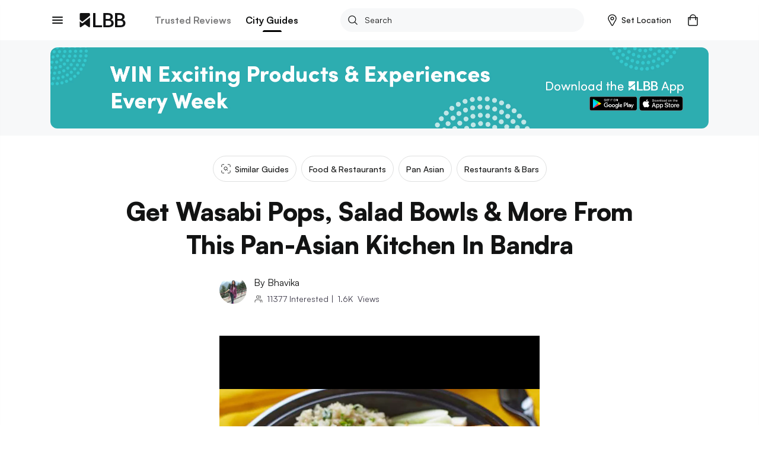

--- FILE ---
content_type: application/javascript; charset=UTF-8
request_url: https://lbb.in/_next/static/chunks/main-8195407c9506db441964.js
body_size: 39593
content:
_N_E=(("undefined"!==typeof self?self:this).webpackJsonp_N_E=("undefined"!==typeof self?self:this).webpackJsonp_N_E||[]).push([[4],{"+Xmh":function(t,n,e){e("jm62"),t.exports=e("g3g5").Object.getOwnPropertyDescriptors},"+auO":function(t,n,e){var r=e("XKFU"),i=e("lvtm");r(r.S,"Math",{cbrt:function(t){return i(t=+t)*Math.pow(Math.abs(t),1/3)}})},"+lvF":function(t,n,e){t.exports=e("VTer")("native-function-to-string",Function.toString)},"+oPb":function(t,n,e){"use strict";e("OGtf")("blink",(function(t){return function(){return t(this,"blink","","")}}))},"+rLv":function(t,n,e){var r=e("dyZX").document;t.exports=r&&r.documentElement},"/8Fb":function(t,n,e){var r=e("XKFU"),i=e("UExd")(!0);r(r.S,"Object",{entries:function(t){return i(t)}})},"/KAi":function(t,n,e){var r=e("XKFU"),i=e("dyZX").isFinite;r(r.S,"Number",{isFinite:function(t){return"number"==typeof t&&i(t)}})},"/SS/":function(t,n,e){var r=e("XKFU");r(r.S,"Object",{setPrototypeOf:e("i5dc").set})},"/e88":function(t,n){t.exports="\t\n\v\f\r \xa0\u1680\u180e\u2000\u2001\u2002\u2003\u2004\u2005\u2006\u2007\u2008\u2009\u200a\u202f\u205f\u3000\u2028\u2029\ufeff"},0:function(t,n,e){e("55Il"),t.exports=e("BMP1")},"0/R4":function(t,n){t.exports=function(t){return"object"===typeof t?null!==t:"function"===typeof t}},"0E+W":function(t,n,e){e("elZq")("Array")},"0LDn":function(t,n,e){"use strict";e("OGtf")("italics",(function(t){return function(){return t(this,"i","","")}}))},"0YWM":function(t,n,e){var r=e("EemH"),i=e("OP3Y"),o=e("aagx"),u=e("XKFU"),a=e("0/R4"),c=e("y3w9");u(u.S,"Reflect",{get:function t(n,e){var u,f,s=arguments.length<3?n:arguments[2];return c(n)===s?n[e]:(u=r.f(n,e))?o(u,"value")?u.value:void 0!==u.get?u.get.call(s):void 0:a(f=i(n))?t(f,e,s):void 0}})},"0l/t":function(t,n,e){"use strict";var r=e("XKFU"),i=e("CkkT")(2);r(r.P+r.F*!e("LyE8")([].filter,!0),"Array",{filter:function(t){return i(this,t,arguments[1])}})},"0mN4":function(t,n,e){"use strict";e("OGtf")("fixed",(function(t){return function(){return t(this,"tt","","")}}))},"0sNQ":function(t,n){"trimStart"in String.prototype||(String.prototype.trimStart=String.prototype.trimLeft),"trimEnd"in String.prototype||(String.prototype.trimEnd=String.prototype.trimRight),"description"in Symbol.prototype||Object.defineProperty(Symbol.prototype,"description",{get:function(){return/\((.+)\)/.exec(this)[1]}}),Array.prototype.flat||(Array.prototype.flat=function(t,n){return n=this.concat.apply([],this),t>1&&n.some(Array.isArray)?n.flat(t-1):n},Array.prototype.flatMap=function(t,n){return this.map(t,n).flat()}),Promise.prototype.finally||(Promise.prototype.finally=function(t){if("function"!=typeof t)return this.then(t,t);var n=this.constructor||Promise;return this.then((function(e){return n.resolve(t()).then((function(){return e}))}),(function(e){return n.resolve(t()).then((function(){throw e}))}))})},"0sh+":function(t,n,e){var r=e("quPj"),i=e("vhPU");t.exports=function(t,n,e){if(r(n))throw TypeError("String#"+e+" doesn't accept regex!");return String(i(t))}},"11IZ":function(t,n,e){var r=e("dyZX").parseFloat,i=e("qncB").trim;t.exports=1/r(e("/e88")+"-0")!==-1/0?function(t){var n=i(String(t),3),e=r(n);return 0===e&&"-"==n.charAt(0)?-0:e}:r},"1MBn":function(t,n,e){var r=e("DVgA"),i=e("JiEa"),o=e("UqcF");t.exports=function(t){var n=r(t),e=i.f;if(e)for(var u,a=e(t),c=o.f,f=0;a.length>f;)c.call(t,u=a[f++])&&n.push(u);return n}},"1TsA":function(t,n){t.exports=function(t,n){return{value:n,done:!!t}}},"1ccW":function(t,n){function e(){return t.exports=e=Object.assign||function(t){for(var n=1;n<arguments.length;n++){var e=arguments[n];for(var r in e)Object.prototype.hasOwnProperty.call(e,r)&&(t[r]=e[r])}return t},e.apply(this,arguments)}t.exports=e},"1sa7":function(t,n){t.exports=Math.log1p||function(t){return(t=+t)>-1e-8&&t<1e-8?t-t*t/2:Math.log(1+t)}},"25dN":function(t,n,e){var r=e("XKFU");r(r.S,"Object",{is:e("g6HL")})},"2OiF":function(t,n){t.exports=function(t){if("function"!=typeof t)throw TypeError(t+" is not a function!");return t}},"2Spj":function(t,n,e){var r=e("XKFU");r(r.P,"Function",{bind:e("8MEG")})},"2atp":function(t,n,e){var r=e("XKFU"),i=Math.atanh;r(r.S+r.F*!(i&&1/i(-0)<0),"Math",{atanh:function(t){return 0==(t=+t)?t:Math.log((1+t)/(1-t))/2}})},"3Lyj":function(t,n,e){var r=e("KroJ");t.exports=function(t,n,e){for(var i in n)r(t,i,n[i],e);return t}},"3xty":function(t,n,e){var r=e("XKFU"),i=e("2OiF"),o=e("y3w9"),u=(e("dyZX").Reflect||{}).apply,a=Function.apply;r(r.S+r.F*!e("eeVq")((function(){u((function(){}))})),"Reflect",{apply:function(t,n,e){var r=i(t),c=o(e);return u?u(r,n,c):a.call(r,n,c)}})},"4LiD":function(t,n,e){"use strict";var r=e("dyZX"),i=e("XKFU"),o=e("KroJ"),u=e("3Lyj"),a=e("Z6vF"),c=e("SlkY"),f=e("9gX7"),s=e("0/R4"),l=e("eeVq"),h=e("XMVh"),p=e("fyDq"),v=e("Xbzi");t.exports=function(t,n,e,d,y,g){var m=r[t],b=m,w=y?"set":"add",x=b&&b.prototype,S={},F=function(t){var n=x[t];o(x,t,"delete"==t||"has"==t?function(t){return!(g&&!s(t))&&n.call(this,0===t?0:t)}:"get"==t?function(t){return g&&!s(t)?void 0:n.call(this,0===t?0:t)}:"add"==t?function(t){return n.call(this,0===t?0:t),this}:function(t,e){return n.call(this,0===t?0:t,e),this})};if("function"==typeof b&&(g||x.forEach&&!l((function(){(new b).entries().next()})))){var E=new b,_=E[w](g?{}:-0,1)!=E,P=l((function(){E.has(1)})),O=h((function(t){new b(t)})),A=!g&&l((function(){for(var t=new b,n=5;n--;)t[w](n,n);return!t.has(-0)}));O||((b=n((function(n,e){f(n,b,t);var r=v(new m,n,b);return void 0!=e&&c(e,y,r[w],r),r}))).prototype=x,x.constructor=b),(P||A)&&(F("delete"),F("has"),y&&F("get")),(A||_)&&F(w),g&&x.clear&&delete x.clear}else b=d.getConstructor(n,t,y,w),u(b.prototype,e),a.NEED=!0;return p(b,t),S[t]=b,i(i.G+i.W+i.F*(b!=m),S),g||d.setStrong(b,t,y),b}},"4R4u":function(t,n){t.exports="constructor,hasOwnProperty,isPrototypeOf,propertyIsEnumerable,toLocaleString,toString,valueOf".split(",")},"55Il":function(t,n,e){"use strict";e("g2aq");var r,i=(r=e("VsWn"))&&r.__esModule?r:{default:r};i.default._babelPolyfill&&"undefined"!==typeof console&&console.warn&&console.warn("@babel/polyfill is loaded more than once on this page. This is probably not desirable/intended and may have consequences if different versions of the polyfills are applied sequentially. If you do need to load the polyfill more than once, use @babel/polyfill/noConflict instead to bypass the warning."),i.default._babelPolyfill=!0},"5Pf0":function(t,n,e){var r=e("S/j/"),i=e("OP3Y");e("Xtr8")("getPrototypeOf",(function(){return function(t){return i(r(t))}}))},"694e":function(t,n,e){var r=e("EemH"),i=e("XKFU"),o=e("y3w9");i(i.S,"Reflect",{getOwnPropertyDescriptor:function(t,n){return r.f(o(t),n)}})},"69bn":function(t,n,e){var r=e("y3w9"),i=e("2OiF"),o=e("K0xU")("species");t.exports=function(t,n){var e,u=r(t).constructor;return void 0===u||void 0==(e=r(u)[o])?n:i(e)}},"6AQ9":function(t,n,e){"use strict";var r=e("XKFU"),i=e("8a7r");r(r.S+r.F*e("eeVq")((function(){function t(){}return!(Array.of.call(t)instanceof t)})),"Array",{of:function(){for(var t=0,n=arguments.length,e=new("function"==typeof this?this:Array)(n);n>t;)i(e,t,arguments[t++]);return e.length=n,e}})},"6FMO":function(t,n,e){var r=e("0/R4"),i=e("EWmC"),o=e("K0xU")("species");t.exports=function(t){var n;return i(t)&&("function"!=typeof(n=t.constructor)||n!==Array&&!i(n.prototype)||(n=void 0),r(n)&&null===(n=n[o])&&(n=void 0)),void 0===n?Array:n}},"6VaU":function(t,n,e){"use strict";var r=e("XKFU"),i=e("xF/b"),o=e("S/j/"),u=e("ne8i"),a=e("2OiF"),c=e("zRwo");r(r.P,"Array",{flatMap:function(t){var n,e,r=o(this);return a(t),n=u(r.length),e=c(r,0),i(e,r,r,n,0,1,t,arguments[1]),e}}),e("nGyu")("flatMap")},"7DDg":function(t,n,e){"use strict";if(e("nh4g")){var r=e("LQAc"),i=e("dyZX"),o=e("eeVq"),u=e("XKFU"),a=e("D4iV"),c=e("7Qtz"),f=e("m0Pp"),s=e("9gX7"),l=e("RjD/"),h=e("Mukb"),p=e("3Lyj"),v=e("RYi7"),d=e("ne8i"),y=e("Cfrj"),g=e("d/Gc"),m=e("apmT"),b=e("aagx"),w=e("I8a+"),x=e("0/R4"),S=e("S/j/"),F=e("M6Qj"),E=e("Kuth"),_=e("OP3Y"),P=e("kJMx").f,O=e("J+6e"),A=e("ylqs"),T=e("K0xU"),M=e("CkkT"),U=e("w2a5"),j=e("69bn"),I=e("yt8O"),R=e("hPIQ"),X=e("XMVh"),K=e("elZq"),L=e("Nr18"),N=e("upKx"),k=e("hswa"),D=e("EemH"),C=k.f,V=D.f,q=i.RangeError,G=i.TypeError,W=i.Uint8Array,Z=Array.prototype,B=c.ArrayBuffer,Y=c.DataView,z=M(0),J=M(2),H=M(3),Q=M(4),$=M(5),tt=M(6),nt=U(!0),et=U(!1),rt=I.values,it=I.keys,ot=I.entries,ut=Z.lastIndexOf,at=Z.reduce,ct=Z.reduceRight,ft=Z.join,st=Z.sort,lt=Z.slice,ht=Z.toString,pt=Z.toLocaleString,vt=T("iterator"),dt=T("toStringTag"),yt=A("typed_constructor"),gt=A("def_constructor"),mt=a.CONSTR,bt=a.TYPED,wt=a.VIEW,xt=M(1,(function(t,n){return Pt(j(t,t[gt]),n)})),St=o((function(){return 1===new W(new Uint16Array([1]).buffer)[0]})),Ft=!!W&&!!W.prototype.set&&o((function(){new W(1).set({})})),Et=function(t,n){var e=v(t);if(e<0||e%n)throw q("Wrong offset!");return e},_t=function(t){if(x(t)&&bt in t)return t;throw G(t+" is not a typed array!")},Pt=function(t,n){if(!x(t)||!(yt in t))throw G("It is not a typed array constructor!");return new t(n)},Ot=function(t,n){return At(j(t,t[gt]),n)},At=function(t,n){for(var e=0,r=n.length,i=Pt(t,r);r>e;)i[e]=n[e++];return i},Tt=function(t,n,e){C(t,n,{get:function(){return this._d[e]}})},Mt=function(t){var n,e,r,i,o,u,a=S(t),c=arguments.length,s=c>1?arguments[1]:void 0,l=void 0!==s,h=O(a);if(void 0!=h&&!F(h)){for(u=h.call(a),r=[],n=0;!(o=u.next()).done;n++)r.push(o.value);a=r}for(l&&c>2&&(s=f(s,arguments[2],2)),n=0,e=d(a.length),i=Pt(this,e);e>n;n++)i[n]=l?s(a[n],n):a[n];return i},Ut=function(){for(var t=0,n=arguments.length,e=Pt(this,n);n>t;)e[t]=arguments[t++];return e},jt=!!W&&o((function(){pt.call(new W(1))})),It=function(){return pt.apply(jt?lt.call(_t(this)):_t(this),arguments)},Rt={copyWithin:function(t,n){return N.call(_t(this),t,n,arguments.length>2?arguments[2]:void 0)},every:function(t){return Q(_t(this),t,arguments.length>1?arguments[1]:void 0)},fill:function(t){return L.apply(_t(this),arguments)},filter:function(t){return Ot(this,J(_t(this),t,arguments.length>1?arguments[1]:void 0))},find:function(t){return $(_t(this),t,arguments.length>1?arguments[1]:void 0)},findIndex:function(t){return tt(_t(this),t,arguments.length>1?arguments[1]:void 0)},forEach:function(t){z(_t(this),t,arguments.length>1?arguments[1]:void 0)},indexOf:function(t){return et(_t(this),t,arguments.length>1?arguments[1]:void 0)},includes:function(t){return nt(_t(this),t,arguments.length>1?arguments[1]:void 0)},join:function(t){return ft.apply(_t(this),arguments)},lastIndexOf:function(t){return ut.apply(_t(this),arguments)},map:function(t){return xt(_t(this),t,arguments.length>1?arguments[1]:void 0)},reduce:function(t){return at.apply(_t(this),arguments)},reduceRight:function(t){return ct.apply(_t(this),arguments)},reverse:function(){for(var t,n=_t(this).length,e=Math.floor(n/2),r=0;r<e;)t=this[r],this[r++]=this[--n],this[n]=t;return this},some:function(t){return H(_t(this),t,arguments.length>1?arguments[1]:void 0)},sort:function(t){return st.call(_t(this),t)},subarray:function(t,n){var e=_t(this),r=e.length,i=g(t,r);return new(j(e,e[gt]))(e.buffer,e.byteOffset+i*e.BYTES_PER_ELEMENT,d((void 0===n?r:g(n,r))-i))}},Xt=function(t,n){return Ot(this,lt.call(_t(this),t,n))},Kt=function(t){_t(this);var n=Et(arguments[1],1),e=this.length,r=S(t),i=d(r.length),o=0;if(i+n>e)throw q("Wrong length!");for(;o<i;)this[n+o]=r[o++]},Lt={entries:function(){return ot.call(_t(this))},keys:function(){return it.call(_t(this))},values:function(){return rt.call(_t(this))}},Nt=function(t,n){return x(t)&&t[bt]&&"symbol"!=typeof n&&n in t&&String(+n)==String(n)},kt=function(t,n){return Nt(t,n=m(n,!0))?l(2,t[n]):V(t,n)},Dt=function(t,n,e){return!(Nt(t,n=m(n,!0))&&x(e)&&b(e,"value"))||b(e,"get")||b(e,"set")||e.configurable||b(e,"writable")&&!e.writable||b(e,"enumerable")&&!e.enumerable?C(t,n,e):(t[n]=e.value,t)};mt||(D.f=kt,k.f=Dt),u(u.S+u.F*!mt,"Object",{getOwnPropertyDescriptor:kt,defineProperty:Dt}),o((function(){ht.call({})}))&&(ht=pt=function(){return ft.call(this)});var Ct=p({},Rt);p(Ct,Lt),h(Ct,vt,Lt.values),p(Ct,{slice:Xt,set:Kt,constructor:function(){},toString:ht,toLocaleString:It}),Tt(Ct,"buffer","b"),Tt(Ct,"byteOffset","o"),Tt(Ct,"byteLength","l"),Tt(Ct,"length","e"),C(Ct,dt,{get:function(){return this[bt]}}),t.exports=function(t,n,e,c){var f=t+((c=!!c)?"Clamped":"")+"Array",l="get"+t,p="set"+t,v=i[f],g=v||{},m=v&&_(v),b=!v||!a.ABV,S={},F=v&&v.prototype,O=function(t,e){C(t,e,{get:function(){return function(t,e){var r=t._d;return r.v[l](e*n+r.o,St)}(this,e)},set:function(t){return function(t,e,r){var i=t._d;c&&(r=(r=Math.round(r))<0?0:r>255?255:255&r),i.v[p](e*n+i.o,r,St)}(this,e,t)},enumerable:!0})};b?(v=e((function(t,e,r,i){s(t,v,f,"_d");var o,u,a,c,l=0,p=0;if(x(e)){if(!(e instanceof B||"ArrayBuffer"==(c=w(e))||"SharedArrayBuffer"==c))return bt in e?At(v,e):Mt.call(v,e);o=e,p=Et(r,n);var g=e.byteLength;if(void 0===i){if(g%n)throw q("Wrong length!");if((u=g-p)<0)throw q("Wrong length!")}else if((u=d(i)*n)+p>g)throw q("Wrong length!");a=u/n}else a=y(e),o=new B(u=a*n);for(h(t,"_d",{b:o,o:p,l:u,e:a,v:new Y(o)});l<a;)O(t,l++)})),F=v.prototype=E(Ct),h(F,"constructor",v)):o((function(){v(1)}))&&o((function(){new v(-1)}))&&X((function(t){new v,new v(null),new v(1.5),new v(t)}),!0)||(v=e((function(t,e,r,i){var o;return s(t,v,f),x(e)?e instanceof B||"ArrayBuffer"==(o=w(e))||"SharedArrayBuffer"==o?void 0!==i?new g(e,Et(r,n),i):void 0!==r?new g(e,Et(r,n)):new g(e):bt in e?At(v,e):Mt.call(v,e):new g(y(e))})),z(m!==Function.prototype?P(g).concat(P(m)):P(g),(function(t){t in v||h(v,t,g[t])})),v.prototype=F,r||(F.constructor=v));var A=F[vt],T=!!A&&("values"==A.name||void 0==A.name),M=Lt.values;h(v,yt,!0),h(F,bt,f),h(F,wt,!0),h(F,gt,v),(c?new v(1)[dt]==f:dt in F)||C(F,dt,{get:function(){return f}}),S[f]=v,u(u.G+u.W+u.F*(v!=g),S),u(u.S,f,{BYTES_PER_ELEMENT:n}),u(u.S+u.F*o((function(){g.of.call(v,1)})),f,{from:Mt,of:Ut}),"BYTES_PER_ELEMENT"in F||h(F,"BYTES_PER_ELEMENT",n),u(u.P,f,Rt),K(f),u(u.P+u.F*Ft,f,{set:Kt}),u(u.P+u.F*!T,f,Lt),r||F.toString==ht||(F.toString=ht),u(u.P+u.F*o((function(){new v(1).slice()})),f,{slice:Xt}),u(u.P+u.F*(o((function(){return[1,2].toLocaleString()!=new v([1,2]).toLocaleString()}))||!o((function(){F.toLocaleString.call([1,2])}))),f,{toLocaleString:It}),R[f]=T?A:M,r||T||h(F,vt,M)}}else t.exports=function(){}},"7PI8":function(t,n,e){var r=e("Y7ZC");r(r.G,{global:e("5T2Y")})},"7Qtz":function(t,n,e){"use strict";var r=e("dyZX"),i=e("nh4g"),o=e("LQAc"),u=e("D4iV"),a=e("Mukb"),c=e("3Lyj"),f=e("eeVq"),s=e("9gX7"),l=e("RYi7"),h=e("ne8i"),p=e("Cfrj"),v=e("kJMx").f,d=e("hswa").f,y=e("Nr18"),g=e("fyDq"),m=r.ArrayBuffer,b=r.DataView,w=r.Math,x=r.RangeError,S=r.Infinity,F=m,E=w.abs,_=w.pow,P=w.floor,O=w.log,A=w.LN2,T=i?"_b":"buffer",M=i?"_l":"byteLength",U=i?"_o":"byteOffset";function j(t,n,e){var r,i,o,u=new Array(e),a=8*e-n-1,c=(1<<a)-1,f=c>>1,s=23===n?_(2,-24)-_(2,-77):0,l=0,h=t<0||0===t&&1/t<0?1:0;for((t=E(t))!=t||t===S?(i=t!=t?1:0,r=c):(r=P(O(t)/A),t*(o=_(2,-r))<1&&(r--,o*=2),(t+=r+f>=1?s/o:s*_(2,1-f))*o>=2&&(r++,o/=2),r+f>=c?(i=0,r=c):r+f>=1?(i=(t*o-1)*_(2,n),r+=f):(i=t*_(2,f-1)*_(2,n),r=0));n>=8;u[l++]=255&i,i/=256,n-=8);for(r=r<<n|i,a+=n;a>0;u[l++]=255&r,r/=256,a-=8);return u[--l]|=128*h,u}function I(t,n,e){var r,i=8*e-n-1,o=(1<<i)-1,u=o>>1,a=i-7,c=e-1,f=t[c--],s=127&f;for(f>>=7;a>0;s=256*s+t[c],c--,a-=8);for(r=s&(1<<-a)-1,s>>=-a,a+=n;a>0;r=256*r+t[c],c--,a-=8);if(0===s)s=1-u;else{if(s===o)return r?NaN:f?-S:S;r+=_(2,n),s-=u}return(f?-1:1)*r*_(2,s-n)}function R(t){return t[3]<<24|t[2]<<16|t[1]<<8|t[0]}function X(t){return[255&t]}function K(t){return[255&t,t>>8&255]}function L(t){return[255&t,t>>8&255,t>>16&255,t>>24&255]}function N(t){return j(t,52,8)}function k(t){return j(t,23,4)}function D(t,n,e){d(t.prototype,n,{get:function(){return this[e]}})}function C(t,n,e,r){var i=p(+e);if(i+n>t[M])throw x("Wrong index!");var o=t[T]._b,u=i+t[U],a=o.slice(u,u+n);return r?a:a.reverse()}function V(t,n,e,r,i,o){var u=p(+e);if(u+n>t[M])throw x("Wrong index!");for(var a=t[T]._b,c=u+t[U],f=r(+i),s=0;s<n;s++)a[c+s]=f[o?s:n-s-1]}if(u.ABV){if(!f((function(){m(1)}))||!f((function(){new m(-1)}))||f((function(){return new m,new m(1.5),new m(NaN),"ArrayBuffer"!=m.name}))){for(var q,G=(m=function(t){return s(this,m),new F(p(t))}).prototype=F.prototype,W=v(F),Z=0;W.length>Z;)(q=W[Z++])in m||a(m,q,F[q]);o||(G.constructor=m)}var B=new b(new m(2)),Y=b.prototype.setInt8;B.setInt8(0,2147483648),B.setInt8(1,2147483649),!B.getInt8(0)&&B.getInt8(1)||c(b.prototype,{setInt8:function(t,n){Y.call(this,t,n<<24>>24)},setUint8:function(t,n){Y.call(this,t,n<<24>>24)}},!0)}else m=function(t){s(this,m,"ArrayBuffer");var n=p(t);this._b=y.call(new Array(n),0),this[M]=n},b=function(t,n,e){s(this,b,"DataView"),s(t,m,"DataView");var r=t[M],i=l(n);if(i<0||i>r)throw x("Wrong offset!");if(i+(e=void 0===e?r-i:h(e))>r)throw x("Wrong length!");this[T]=t,this[U]=i,this[M]=e},i&&(D(m,"byteLength","_l"),D(b,"buffer","_b"),D(b,"byteLength","_l"),D(b,"byteOffset","_o")),c(b.prototype,{getInt8:function(t){return C(this,1,t)[0]<<24>>24},getUint8:function(t){return C(this,1,t)[0]},getInt16:function(t){var n=C(this,2,t,arguments[1]);return(n[1]<<8|n[0])<<16>>16},getUint16:function(t){var n=C(this,2,t,arguments[1]);return n[1]<<8|n[0]},getInt32:function(t){return R(C(this,4,t,arguments[1]))},getUint32:function(t){return R(C(this,4,t,arguments[1]))>>>0},getFloat32:function(t){return I(C(this,4,t,arguments[1]),23,4)},getFloat64:function(t){return I(C(this,8,t,arguments[1]),52,8)},setInt8:function(t,n){V(this,1,t,X,n)},setUint8:function(t,n){V(this,1,t,X,n)},setInt16:function(t,n){V(this,2,t,K,n,arguments[2])},setUint16:function(t,n){V(this,2,t,K,n,arguments[2])},setInt32:function(t,n){V(this,4,t,L,n,arguments[2])},setUint32:function(t,n){V(this,4,t,L,n,arguments[2])},setFloat32:function(t,n){V(this,4,t,k,n,arguments[2])},setFloat64:function(t,n){V(this,8,t,N,n,arguments[2])}});g(m,"ArrayBuffer"),g(b,"DataView"),a(b.prototype,u.VIEW,!0),n.ArrayBuffer=m,n.DataView=b},"7VC1":function(t,n,e){"use strict";var r=e("XKFU"),i=e("Lgjv"),o=e("ol8x"),u=/Version\/10\.\d+(\.\d+)?( Mobile\/\w+)? Safari\//.test(o);r(r.P+r.F*u,"String",{padEnd:function(t){return i(this,t,arguments.length>1?arguments[1]:void 0,!1)}})},"7h0T":function(t,n,e){var r=e("XKFU");r(r.S,"Number",{isNaN:function(t){return t!=t}})},"8+KV":function(t,n,e){"use strict";var r=e("XKFU"),i=e("CkkT")(0),o=e("LyE8")([].forEach,!0);r(r.P+r.F*!o,"Array",{forEach:function(t){return i(this,t,arguments[1])}})},"84bF":function(t,n,e){"use strict";e("OGtf")("small",(function(t){return function(){return t(this,"small","","")}}))},"8MEG":function(t,n,e){"use strict";var r=e("2OiF"),i=e("0/R4"),o=e("MfQN"),u=[].slice,a={},c=function(t,n,e){if(!(n in a)){for(var r=[],i=0;i<n;i++)r[i]="a["+i+"]";a[n]=Function("F,a","return new F("+r.join(",")+")")}return a[n](t,e)};t.exports=Function.bind||function(t){var n=r(this),e=u.call(arguments,1),a=function(){var r=e.concat(u.call(arguments));return this instanceof a?c(n,r.length,r):o(n,r,t)};return i(n.prototype)&&(a.prototype=n.prototype),a}},"8a7r":function(t,n,e){"use strict";var r=e("hswa"),i=e("RjD/");t.exports=function(t,n,e){n in t?r.f(t,n,i(0,e)):t[n]=e}},"91GP":function(t,n,e){var r=e("XKFU");r(r.S+r.F,"Object",{assign:e("czNK")})},"9AAn":function(t,n,e){"use strict";var r=e("wmvG"),i=e("s5qY");t.exports=e("4LiD")("Map",(function(t){return function(){return t(this,arguments.length>0?arguments[0]:void 0)}}),{get:function(t){var n=r.getEntry(i(this,"Map"),t);return n&&n.v},set:function(t,n){return r.def(i(this,"Map"),0===t?0:t,n)}},r,!0)},"9P93":function(t,n,e){var r=e("XKFU"),i=Math.imul;r(r.S+r.F*e("eeVq")((function(){return-5!=i(4294967295,5)||2!=i.length})),"Math",{imul:function(t,n){var e=+t,r=+n,i=65535&e,o=65535&r;return 0|i*o+((65535&e>>>16)*o+i*(65535&r>>>16)<<16>>>0)}})},"9VmF":function(t,n,e){"use strict";var r=e("XKFU"),i=e("ne8i"),o=e("0sh+"),u="".startsWith;r(r.P+r.F*e("UUeW")("startsWith"),"String",{startsWith:function(t){var n=o(this,t,"startsWith"),e=i(Math.min(arguments.length>1?arguments[1]:void 0,n.length)),r=String(t);return u?u.call(n,r,e):n.slice(e,e+r.length)===r}})},"9XZr":function(t,n,e){"use strict";var r=e("XKFU"),i=e("Lgjv"),o=e("ol8x"),u=/Version\/10\.\d+(\.\d+)?( Mobile\/\w+)? Safari\//.test(o);r(r.P+r.F*u,"String",{padStart:function(t){return i(this,t,arguments.length>1?arguments[1]:void 0,!0)}})},"9gX7":function(t,n){t.exports=function(t,n,e,r){if(!(t instanceof n)||void 0!==r&&r in t)throw TypeError(e+": incorrect invocation!");return t}},"9rMk":function(t,n,e){var r=e("XKFU");r(r.S,"Reflect",{has:function(t,n){return n in t}})},A2zW:function(t,n,e){"use strict";var r=e("XKFU"),i=e("RYi7"),o=e("vvmO"),u=e("l0Rn"),a=1..toFixed,c=Math.floor,f=[0,0,0,0,0,0],s="Number.toFixed: incorrect invocation!",l=function(t,n){for(var e=-1,r=n;++e<6;)r+=t*f[e],f[e]=r%1e7,r=c(r/1e7)},h=function(t){for(var n=6,e=0;--n>=0;)e+=f[n],f[n]=c(e/t),e=e%t*1e7},p=function(){for(var t=6,n="";--t>=0;)if(""!==n||0===t||0!==f[t]){var e=String(f[t]);n=""===n?e:n+u.call("0",7-e.length)+e}return n},v=function(t,n,e){return 0===n?e:n%2===1?v(t,n-1,e*t):v(t*t,n/2,e)};r(r.P+r.F*(!!a&&("0.000"!==8e-5.toFixed(3)||"1"!==.9.toFixed(0)||"1.25"!==1.255.toFixed(2)||"1000000000000000128"!==(0xde0b6b3a7640080).toFixed(0))||!e("eeVq")((function(){a.call({})}))),"Number",{toFixed:function(t){var n,e,r,a,c=o(this,s),f=i(t),d="",y="0";if(f<0||f>20)throw RangeError(s);if(c!=c)return"NaN";if(c<=-1e21||c>=1e21)return String(c);if(c<0&&(d="-",c=-c),c>1e-21)if(e=(n=function(t){for(var n=0,e=t;e>=4096;)n+=12,e/=4096;for(;e>=2;)n+=1,e/=2;return n}(c*v(2,69,1))-69)<0?c*v(2,-n,1):c/v(2,n,1),e*=4503599627370496,(n=52-n)>0){for(l(0,e),r=f;r>=7;)l(1e7,0),r-=7;for(l(v(10,r,1),0),r=n-1;r>=23;)h(1<<23),r-=23;h(1<<r),l(1,1),h(2),y=p()}else l(0,e),l(1<<-n,0),y=p()+u.call("0",f);return y=f>0?d+((a=y.length)<=f?"0."+u.call("0",f-a)+y:y.slice(0,a-f)+"."+y.slice(a-f)):d+y}})},A5AN:function(t,n,e){"use strict";var r=e("AvRE")(!0);t.exports=function(t,n,e){return n+(e?r(t,n).length:1)}},Afnz:function(t,n,e){"use strict";var r=e("LQAc"),i=e("XKFU"),o=e("KroJ"),u=e("Mukb"),a=e("hPIQ"),c=e("QaDb"),f=e("fyDq"),s=e("OP3Y"),l=e("K0xU")("iterator"),h=!([].keys&&"next"in[].keys()),p=function(){return this};t.exports=function(t,n,e,v,d,y,g){c(e,n,v);var m,b,w,x=function(t){if(!h&&t in _)return _[t];switch(t){case"keys":case"values":return function(){return new e(this,t)}}return function(){return new e(this,t)}},S=n+" Iterator",F="values"==d,E=!1,_=t.prototype,P=_[l]||_["@@iterator"]||d&&_[d],O=P||x(d),A=d?F?x("entries"):O:void 0,T="Array"==n&&_.entries||P;if(T&&(w=s(T.call(new t)))!==Object.prototype&&w.next&&(f(w,S,!0),r||"function"==typeof w[l]||u(w,l,p)),F&&P&&"values"!==P.name&&(E=!0,O=function(){return P.call(this)}),r&&!g||!h&&!E&&_[l]||u(_,l,O),a[n]=O,a[S]=p,d)if(m={values:F?O:x("values"),keys:y?O:x("keys"),entries:A},g)for(b in m)b in _||o(_,b,m[b]);else i(i.P+i.F*(h||E),n,m);return m}},AphP:function(t,n,e){"use strict";var r=e("XKFU"),i=e("S/j/"),o=e("apmT");r(r.P+r.F*e("eeVq")((function(){return null!==new Date(NaN).toJSON()||1!==Date.prototype.toJSON.call({toISOString:function(){return 1}})})),"Date",{toJSON:function(t){var n=i(this),e=o(n);return"number"!=typeof e||isFinite(e)?n.toISOString():null}})},AvRE:function(t,n,e){var r=e("RYi7"),i=e("vhPU");t.exports=function(t){return function(n,e){var o,u,a=String(i(n)),c=r(e),f=a.length;return c<0||c>=f?t?"":void 0:(o=a.charCodeAt(c))<55296||o>56319||c+1===f||(u=a.charCodeAt(c+1))<56320||u>57343?t?a.charAt(c):o:t?a.slice(c,c+2):u-56320+(o-55296<<10)+65536}}},BC7C:function(t,n,e){var r=e("XKFU");r(r.S,"Math",{fround:e("kcoS")})},"BJ/l":function(t,n,e){var r=e("XKFU");r(r.S,"Math",{log1p:e("1sa7")})},BMP1:function(t,n,e){"use strict";var r=e("7KCV")(e("IKlv"));window.next=r,(0,r.default)().catch(console.error)},BP8U:function(t,n,e){var r=e("XKFU"),i=e("PKUr");r(r.S+r.F*(Number.parseInt!=i),"Number",{parseInt:i})},Btvt:function(t,n,e){"use strict";var r=e("I8a+"),i={};i[e("K0xU")("toStringTag")]="z",i+""!="[object z]"&&e("KroJ")(Object.prototype,"toString",(function(){return"[object "+r(this)+"]"}),!0)},"C/va":function(t,n,e){"use strict";var r=e("y3w9");t.exports=function(){var t=r(this),n="";return t.global&&(n+="g"),t.ignoreCase&&(n+="i"),t.multiline&&(n+="m"),t.unicode&&(n+="u"),t.sticky&&(n+="y"),n}},CX2u:function(t,n,e){"use strict";var r=e("XKFU"),i=e("g3g5"),o=e("dyZX"),u=e("69bn"),a=e("vKrd");r(r.P+r.R,"Promise",{finally:function(t){var n=u(this,i.Promise||o.Promise),e="function"==typeof t;return this.then(e?function(e){return a(n,t()).then((function(){return e}))}:t,e?function(e){return a(n,t()).then((function(){throw e}))}:t)}})},Cfrj:function(t,n,e){var r=e("RYi7"),i=e("ne8i");t.exports=function(t){if(void 0===t)return 0;var n=r(t),e=i(n);if(n!==e)throw RangeError("Wrong length!");return e}},CkkT:function(t,n,e){var r=e("m0Pp"),i=e("Ymqv"),o=e("S/j/"),u=e("ne8i"),a=e("zRwo");t.exports=function(t,n){var e=1==t,c=2==t,f=3==t,s=4==t,l=6==t,h=5==t||l,p=n||a;return function(n,a,v){for(var d,y,g=o(n),m=i(g),b=r(a,v,3),w=u(m.length),x=0,S=e?p(n,w):c?p(n,0):void 0;w>x;x++)if((h||x in m)&&(y=b(d=m[x],x,g),t))if(e)S[x]=y;else if(y)switch(t){case 3:return!0;case 5:return d;case 6:return x;case 2:S.push(d)}else if(s)return!1;return l?-1:f||s?s:S}}},CyHz:function(t,n,e){var r=e("XKFU");r(r.S,"Math",{sign:e("lvtm")})},D4iV:function(t,n,e){for(var r,i=e("dyZX"),o=e("Mukb"),u=e("ylqs"),a=u("typed_array"),c=u("view"),f=!(!i.ArrayBuffer||!i.DataView),s=f,l=0,h="Int8Array,Uint8Array,Uint8ClampedArray,Int16Array,Uint16Array,Int32Array,Uint32Array,Float32Array,Float64Array".split(",");l<9;)(r=i[h[l++]])?(o(r.prototype,a,!0),o(r.prototype,c,!0)):s=!1;t.exports={ABV:f,CONSTR:s,TYPED:a,VIEW:c}},DNiP:function(t,n,e){"use strict";var r=e("XKFU"),i=e("eyMr");r(r.P+r.F*!e("LyE8")([].reduce,!0),"Array",{reduce:function(t){return i(this,t,arguments.length,arguments[1],!1)}})},DVgA:function(t,n,e){var r=e("zhAb"),i=e("4R4u");t.exports=Object.keys||function(t){return r(t,i)}},DW2E:function(t,n,e){var r=e("0/R4"),i=e("Z6vF").onFreeze;e("Xtr8")("freeze",(function(t){return function(n){return t&&r(n)?t(i(n)):n}}))},DqTX:function(t,n,e){"use strict";var r=e("zoAU");n.__esModule=!0,n.default=function(t){var n=document.getElementsByTagName("head")[0],e=new Set(n.children);u(e,t.map((function(t){var n=r(t,2),e=n[0],o=n[1];return(0,i.createElement)(e,o)})),!1);var o=null;return{mountedInstances:new Set,updateHead:function(t){var n=o=Promise.resolve().then((function(){n===o&&(o=null,u(e,t,!0))}))}}};var i=e("q1tI"),o={acceptCharset:"accept-charset",className:"class",htmlFor:"for",httpEquiv:"http-equiv"};function u(t,n,e){var r=document.getElementsByTagName("head")[0],i=new Set(t);n.forEach((function(n){if("title"!==n.type){for(var e=function(t){var n=t.type,e=t.props,r=document.createElement(n);for(var i in e)if(e.hasOwnProperty(i)&&"children"!==i&&"dangerouslySetInnerHTML"!==i&&void 0!==e[i]){var u=o[i]||i.toLowerCase();r.setAttribute(u,e[i])}var a=e.children,c=e.dangerouslySetInnerHTML;return c?r.innerHTML=c.__html||"":a&&(r.textContent="string"===typeof a?a:Array.isArray(a)?a.join(""):""),r}(n),u=t.values();;){var a=u.next(),c=a.done,f=a.value;if(null==f?void 0:f.isEqualNode(e))return void i.delete(f);if(c)break}t.add(e),r.appendChild(e)}else{var s="";if(n){var l=n.props.children;s="string"===typeof l?l:Array.isArray(l)?l.join(""):""}s!==document.title&&(document.title=s)}})),i.forEach((function(n){e&&n.parentNode.removeChild(n),t.delete(n)}))}},EK0E:function(t,n,e){"use strict";var r,i=e("dyZX"),o=e("CkkT")(0),u=e("KroJ"),a=e("Z6vF"),c=e("czNK"),f=e("ZD67"),s=e("0/R4"),l=e("s5qY"),h=e("s5qY"),p=!i.ActiveXObject&&"ActiveXObject"in i,v=a.getWeak,d=Object.isExtensible,y=f.ufstore,g=function(t){return function(){return t(this,arguments.length>0?arguments[0]:void 0)}},m={get:function(t){if(s(t)){var n=v(t);return!0===n?y(l(this,"WeakMap")).get(t):n?n[this._i]:void 0}},set:function(t,n){return f.def(l(this,"WeakMap"),t,n)}},b=t.exports=e("4LiD")("WeakMap",g,m,f,!0,!0);h&&p&&(c((r=f.getConstructor(g,"WeakMap")).prototype,m),a.NEED=!0,o(["delete","has","get","set"],(function(t){var n=b.prototype,e=n[t];u(n,t,(function(n,i){if(s(n)&&!d(n)){this._f||(this._f=new r);var o=this._f[t](n,i);return"set"==t?this:o}return e.call(this,n,i)}))})))},EWmC:function(t,n,e){var r=e("LZWt");t.exports=Array.isArray||function(t){return"Array"==r(t)}},EemH:function(t,n,e){var r=e("UqcF"),i=e("RjD/"),o=e("aCFj"),u=e("apmT"),a=e("aagx"),c=e("xpql"),f=Object.getOwnPropertyDescriptor;n.f=e("nh4g")?f:function(t,n){if(t=o(t),n=u(n,!0),c)try{return f(t,n)}catch(e){}if(a(t,n))return i(!r.f.call(t,n),t[n])}},"Ew+T":function(t,n,e){var r=e("XKFU"),i=e("GZEu");r(r.G+r.B,{setImmediate:i.set,clearImmediate:i.clear})},FDph:function(t,n,e){e("Z2Ku"),t.exports=e("g3g5").Array.includes},FEjr:function(t,n,e){"use strict";e("OGtf")("strike",(function(t){return function(){return t(this,"strike","","")}}))},FJW5:function(t,n,e){var r=e("hswa"),i=e("y3w9"),o=e("DVgA");t.exports=e("nh4g")?Object.defineProperties:function(t,n){i(t);for(var e,u=o(n),a=u.length,c=0;a>c;)r.f(t,e=u[c++],n[e]);return t}},FLlr:function(t,n,e){var r=e("XKFU");r(r.P,"String",{repeat:e("l0Rn")})},Faw5:function(t,n,e){e("7DDg")("Int16",2,(function(t){return function(n,e,r){return t(this,n,e,r)}}))},FlsD:function(t,n,e){var r=e("0/R4");e("Xtr8")("isExtensible",(function(t){return function(n){return!!r(n)&&(!t||t(n))}}))},FxUG:function(t,n,e){e("R5XZ"),e("Ew+T"),e("rGqo"),t.exports=e("g3g5")},GNAe:function(t,n,e){var r=e("XKFU"),i=e("PKUr");r(r.G+r.F*(parseInt!=i),{parseInt:i})},GZEu:function(t,n,e){var r,i,o,u=e("m0Pp"),a=e("MfQN"),c=e("+rLv"),f=e("Iw71"),s=e("dyZX"),l=s.process,h=s.setImmediate,p=s.clearImmediate,v=s.MessageChannel,d=s.Dispatch,y=0,g={},m=function(){var t=+this;if(g.hasOwnProperty(t)){var n=g[t];delete g[t],n()}},b=function(t){m.call(t.data)};h&&p||(h=function(t){for(var n=[],e=1;arguments.length>e;)n.push(arguments[e++]);return g[++y]=function(){a("function"==typeof t?t:Function(t),n)},r(y),y},p=function(t){delete g[t]},"process"==e("LZWt")(l)?r=function(t){l.nextTick(u(m,t,1))}:d&&d.now?r=function(t){d.now(u(m,t,1))}:v?(o=(i=new v).port2,i.port1.onmessage=b,r=u(o.postMessage,o,1)):s.addEventListener&&"function"==typeof postMessage&&!s.importScripts?(r=function(t){s.postMessage(t+"","*")},s.addEventListener("message",b,!1)):r="onreadystatechange"in f("script")?function(t){c.appendChild(f("script")).onreadystatechange=function(){c.removeChild(this),m.call(t)}}:function(t){setTimeout(u(m,t,1),0)}),t.exports={set:h,clear:p}},H6hf:function(t,n,e){var r=e("y3w9");t.exports=function(t,n,e,i){try{return i?n(r(e)[0],e[1]):n(e)}catch(u){var o=t.return;throw void 0!==o&&r(o.call(t)),u}}},"HAE/":function(t,n,e){var r=e("XKFU");r(r.S+r.F*!e("nh4g"),"Object",{defineProperty:e("hswa").f})},HEwt:function(t,n,e){"use strict";var r=e("m0Pp"),i=e("XKFU"),o=e("S/j/"),u=e("H6hf"),a=e("M6Qj"),c=e("ne8i"),f=e("8a7r"),s=e("J+6e");i(i.S+i.F*!e("XMVh")((function(t){Array.from(t)})),"Array",{from:function(t){var n,e,i,l,h=o(t),p="function"==typeof this?this:Array,v=arguments.length,d=v>1?arguments[1]:void 0,y=void 0!==d,g=0,m=s(h);if(y&&(d=r(d,v>2?arguments[2]:void 0,2)),void 0==m||p==Array&&a(m))for(e=new p(n=c(h.length));n>g;g++)f(e,g,y?d(h[g],g):h[g]);else for(l=m.call(h),e=new p;!(i=l.next()).done;g++)f(e,g,y?u(l,d,[i.value,g],!0):i.value);return e.length=g,e}})},I5cv:function(t,n,e){var r=e("XKFU"),i=e("Kuth"),o=e("2OiF"),u=e("y3w9"),a=e("0/R4"),c=e("eeVq"),f=e("8MEG"),s=(e("dyZX").Reflect||{}).construct,l=c((function(){function t(){}return!(s((function(){}),[],t)instanceof t)})),h=!c((function(){s((function(){}))}));r(r.S+r.F*(l||h),"Reflect",{construct:function(t,n){o(t),u(n);var e=arguments.length<3?t:o(arguments[2]);if(h&&!l)return s(t,n,e);if(t==e){switch(n.length){case 0:return new t;case 1:return new t(n[0]);case 2:return new t(n[0],n[1]);case 3:return new t(n[0],n[1],n[2]);case 4:return new t(n[0],n[1],n[2],n[3])}var r=[null];return r.push.apply(r,n),new(f.apply(t,r))}var c=e.prototype,p=i(a(c)?c:Object.prototype),v=Function.apply.call(t,p,n);return a(v)?v:p}})},I74W:function(t,n,e){"use strict";e("qncB")("trimLeft",(function(t){return function(){return t(this,1)}}),"trimStart")},I78e:function(t,n,e){"use strict";var r=e("XKFU"),i=e("+rLv"),o=e("LZWt"),u=e("d/Gc"),a=e("ne8i"),c=[].slice;r(r.P+r.F*e("eeVq")((function(){i&&c.call(i)})),"Array",{slice:function(t,n){var e=a(this.length),r=o(this);if(n=void 0===n?e:n,"Array"==r)return c.call(this,t,n);for(var i=u(t,e),f=u(n,e),s=a(f-i),l=new Array(s),h=0;h<s;h++)l[h]="String"==r?this.charAt(i+h):this[i+h];return l}})},"I8a+":function(t,n,e){var r=e("LZWt"),i=e("K0xU")("toStringTag"),o="Arguments"==r(function(){return arguments}());t.exports=function(t){var n,e,u;return void 0===t?"Undefined":null===t?"Null":"string"==typeof(e=function(t,n){try{return t[n]}catch(e){}}(n=Object(t),i))?e:o?r(n):"Object"==(u=r(n))&&"function"==typeof n.callee?"Arguments":u}},IKlv:function(t,n,e){"use strict";var r=e("qVT1"),i=e("/GRZ"),o=e("i2R6"),u=e("tCBg"),a=e("T0f4"),c=e("48fX"),f=e("zoAU");function s(){var t,n,e="function"==typeof Symbol?Symbol:{},r=e.iterator||"@@iterator",i=e.toStringTag||"@@toStringTag";function o(e,r,i,o){var c=r&&r.prototype instanceof a?r:a,f=Object.create(c.prototype);return l(f,"_invoke",function(e,r,i){var o,a,c,f=0,s=i||[],l=!1,h={p:0,n:0,v:t,a:p,f:p.bind(t,4),d:function(n,e){return o=n,a=0,c=t,h.n=e,u}};function p(e,r){for(a=e,c=r,n=0;!l&&f&&!i&&n<s.length;n++){var i,o=s[n],p=h.p,v=o[2];e>3?(i=v===r)&&(c=o[(a=o[4])?5:(a=3,3)],o[4]=o[5]=t):o[0]<=p&&((i=e<2&&p<o[1])?(a=0,h.v=r,h.n=o[1]):p<v&&(i=e<3||o[0]>r||r>v)&&(o[4]=e,o[5]=r,h.n=v,a=0))}if(i||e>1)return u;throw l=!0,r}return function(i,s,v){if(f>1)throw TypeError("Generator is already running");for(l&&1===s&&p(s,v),a=s,c=v;(n=a<2?t:c)||!l;){o||(a?a<3?(a>1&&(h.n=-1),p(a,c)):h.n=c:h.v=c);try{if(f=2,o){if(a||(i="next"),n=o[i]){if(!(n=n.call(o,c)))throw TypeError("iterator result is not an object");if(!n.done)return n;c=n.value,a<2&&(a=0)}else 1===a&&(n=o.return)&&n.call(o),a<2&&(c=TypeError("The iterator does not provide a '"+i+"' method"),a=1);o=t}else if((n=(l=h.n<0)?c:e.call(r,h))!==u)break}catch(n){o=t,a=1,c=n}finally{f=1}}return{value:n,done:l}}}(e,i,o),!0),f}var u={};function a(){}function c(){}function f(){}n=Object.getPrototypeOf;var h=[][r]?n(n([][r]())):(l(n={},r,(function(){return this})),n),p=f.prototype=a.prototype=Object.create(h);function v(t){return Object.setPrototypeOf?Object.setPrototypeOf(t,f):(t.__proto__=f,l(t,i,"GeneratorFunction")),t.prototype=Object.create(p),t}return c.prototype=f,l(p,"constructor",f),l(f,"constructor",c),c.displayName="GeneratorFunction",l(f,i,"GeneratorFunction"),l(p),l(p,i,"Generator"),l(p,r,(function(){return this})),l(p,"toString",(function(){return"[object Generator]"})),(s=function(){return{w:o,m:v}})()}function l(t,n,e,r){var i=Object.defineProperty;try{i({},"",{})}catch(t){i=0}(l=function(t,n,e,r){if(n)i?i(t,n,{value:e,enumerable:!r,configurable:!r,writable:!r}):t[n]=e;else{var o=function(n,e){l(t,n,(function(t){return this._invoke(n,e,t)}))};o("next",0),o("throw",1),o("return",2)}})(t,n,e,r)}function h(t,n,e){return n=a(n),u(t,function(){try{var t=!Boolean.prototype.valueOf.call(Reflect.construct(Boolean,[],(function(){})))}catch(t){}return function(){return!!t}()}()?Reflect.construct(n,e||[],a(t).constructor):n.apply(t,e))}var p=e("7KCV"),v=e("AroE");n.__esModule=!0,n.render=ut,n.renderError=ct,n.default=n.emitter=n.router=n.version=void 0;var d=v(e("1ccW"));v(e("7KCV"));e("0sNQ");var y=v(e("q1tI")),g=v(e("i8i4")),m=e("FYa8"),b=v(e("dZ6Y")),w=e("qOIg"),x=e("elyg"),S=e("/jkW"),F=p(e("3WeD")),E=p(e("yLiY")),_=e("g/15"),P=v(e("DqTX")),O=p(e("zmvN")),A=v(e("bGXG")),T=e("nOHt"),M=JSON.parse(document.getElementById("__NEXT_DATA__").textContent);window.__NEXT_DATA__=M;n.version="10.0.0";var U=M.props,j=M.err,I=M.page,R=M.query,X=M.buildId,K=M.assetPrefix,L=M.runtimeConfig,N=M.dynamicIds,k=M.isFallback,D=M.head,C=M.locales,V=M.locale,q=M.defaultLocale,G=K||"";e.p="".concat(G,"/_next/"),E.setConfig({serverRuntimeConfig:{},publicRuntimeConfig:L||{}});var W=(0,_.getURL)();(0,x.hasBasePath)(W)&&(W=(0,x.delBasePath)(W));var Z=new O.default(X,G,I),B=function(t){var n=f(t,2),e=n[0],r=n[1];return Z.registerPage(e,r)};window.__NEXT_P&&window.__NEXT_P.map((function(t){return setTimeout((function(){return B(t)}),0)})),window.__NEXT_P=[],window.__NEXT_P.push=B;var Y,z,J,H,Q,$,tt,nt=(0,P.default)(D),et=document.getElementById("__next");n.router=J;var rt=function(t){function n(){return i(this,n),h(this,n,arguments)}return c(n,t),o(n,[{key:"componentDidCatch",value:function(t,n){this.props.fn(t,n)}},{key:"componentDidMount",value:function(){this.scrollToHash(),J.isSsr&&(k||M.nextExport&&((0,S.isDynamicRoute)(J.pathname)||location.search)||U&&U.__N_SSG&&location.search)&&J.replace(J.pathname+"?"+String(F.assign(F.urlQueryToSearchParams(J.query),new URLSearchParams(location.search))),W,{_h:1,shallow:!k})}},{key:"componentDidUpdate",value:function(){this.scrollToHash()}},{key:"scrollToHash",value:function(){var t=location.hash;if(t=t&&t.substring(1)){var n=document.getElementById(t);n&&setTimeout((function(){return n.scrollIntoView()}),0)}}},{key:"render",value:function(){return this.props.children}}])}(y.default.Component),it=(0,b.default)();n.emitter=it;var ot=function(){var t=r(s().m((function t(){var e,r,i,o,u,a,c,f=arguments;return s().w((function(t){for(;;)switch(t.n){case 0:return f.length>0&&void 0!==f[0]?f[0]:{},t.n=1,Z.loadPage("/_app");case 1:return e=t.v,r=e.page,i=e.mod,$=r,i&&i.reportWebVitals&&(tt=function(t){var n,e=t.id,r=t.name,o=t.startTime,u=t.value,a=t.duration,c=t.entryType,f=t.entries,s="".concat(Date.now(),"-").concat(Math.floor(8999999999999*Math.random())+1e12);f&&f.length&&(n=f[0].startTime),i.reportWebVitals({id:e||s,name:r,startTime:o||n,value:null==u?a:u,label:"mark"===c||"measure"===c?"custom":"web-vital"})}),o=j,t.p=2,t.n=3,Z.loadPage(I);case 3:u=t.v,H=u.page,Q=u.styleSheets,t.n=4;break;case 4:t.n=6;break;case 5:t.p=5,c=t.v,o=c;case 6:if(!window.__NEXT_PRELOADREADY){t.n=7;break}return t.n=7,window.__NEXT_PRELOADREADY(N);case 7:return n.router=J=(0,T.createRouter)(I,R,W,{initialProps:U,pageLoader:Z,App:$,Component:H,initialStyleSheets:Q,wrapApp:vt,err:o,isFallback:Boolean(k),subscription:function(t,n){return ut({App:n,Component:t.Component,styleSheets:t.styleSheets,props:t.props,err:t.err})},locale:V,locales:C,defaultLocale:q}),ut(a={App:$,Component:H,styleSheets:Q,props:U,err:o}),t.a(2,it);case 8:return t.a(2,{emitter:it,render:ut,renderCtx:a});case 9:return t.a(2)}}),t,null,[[2,5]])})));return function(){return t.apply(this,arguments)}}();function ut(t){return at.apply(this,arguments)}function at(){return(at=r(s().m((function t(n){var e;return s().w((function(t){for(;;)switch(t.n){case 0:if(!n.err){t.n=2;break}return t.n=1,ct(n);case 1:return t.a(2);case 2:return t.p=2,t.n=3,dt(n);case 3:t.n=6;break;case 4:if(t.p=4,!(e=t.v).cancelled){t.n=5;break}throw e;case 5:return t.n=6,ct((0,d.default)({},n,{err:e}));case 6:return t.a(2)}}),t,null,[[2,4]])})))).apply(this,arguments)}function ct(t){var n=t.App,e=t.err;return console.error(e),Z.loadPage("/_error").then((function(r){var i=r.page,o=r.styleSheets,u=vt(n),a={Component:i,AppTree:u,router:J,ctx:{err:e,pathname:I,query:R,asPath:W,AppTree:u}};return Promise.resolve(t.props?t.props:(0,_.loadGetInitialProps)(n,a)).then((function(n){return dt((0,d.default)({},t,{err:e,Component:i,styleSheets:o,props:n}))}))}))}n.default=ot;var ft="function"===typeof g.default.hydrate;function st(){_.ST&&(performance.mark("afterHydrate"),performance.measure("Next.js-before-hydration","navigationStart","beforeRender"),performance.measure("Next.js-hydration","beforeRender","afterHydrate"),tt&&performance.getEntriesByName("Next.js-hydration").forEach(tt),ht())}function lt(){if(_.ST){performance.mark("afterRender");var t=performance.getEntriesByName("routeChange","mark");t.length&&(performance.measure("Next.js-route-change-to-render",t[0].name,"beforeRender"),performance.measure("Next.js-render","beforeRender","afterRender"),tt&&(performance.getEntriesByName("Next.js-render").forEach(tt),performance.getEntriesByName("Next.js-route-change-to-render").forEach(tt)),ht(),["Next.js-route-change-to-render","Next.js-render"].forEach((function(t){return performance.clearMeasures(t)})))}}function ht(){["beforeRender","afterHydrate","afterRender","routeChange"].forEach((function(t){return performance.clearMarks(t)}))}function pt(t){var n=t.children;return y.default.createElement(rt,{fn:function(t){return ct({App:$,err:t}).catch((function(t){return console.error("Error rendering page: ",t)}))}},y.default.createElement(w.RouterContext.Provider,{value:(0,T.makePublicRouterInstance)(J)},y.default.createElement(m.HeadManagerContext.Provider,{value:nt},n)))}var vt=function(t){return function(n){var e=(0,d.default)({},n,{Component:H,err:j,router:J});return y.default.createElement(pt,null,y.default.createElement(t,e))}};function dt(t){var n=t.App,e=t.Component,r=t.props,i=t.err,o=t.styleSheets;e=e||Y.Component,r=r||Y.props;var u=(0,d.default)({},r,{Component:e,err:i,router:J});Y=u;var a,c=!1,f=new Promise((function(t,n){z&&z(),a=function(){z=null,t()},z=function(){c=!0,z=null;var t=new Error("Cancel rendering route");t.cancelled=!0,n(t)}}));var s,l,h=y.default.createElement(yt,{callback:function(){if(!ft&&!c){for(var t=new Set(o.map((function(t){return t.href}))),n=(0,O.looseToArray)(document.querySelectorAll("style[data-n-href]")),e=n.map((function(t){return t.getAttribute("data-n-href")})),r=0;r<e.length;++r)t.has(e[r])?n[r].removeAttribute("media"):n[r].setAttribute("media","x");var i=document.querySelector("noscript[data-n-css]");i&&o.forEach((function(t){var n=t.href,e=document.querySelector('style[data-n-href="'.concat(n,'"]'));e&&(i.parentNode.insertBefore(e,i.nextSibling),i=e)})),(0,O.looseToArray)(document.querySelectorAll("link[data-n-p]")).forEach((function(t){t.parentNode.removeChild(t)})),getComputedStyle(document.body,"height")}a()}},y.default.createElement(pt,null,y.default.createElement(n,u)));return function(){if(ft)return!1;var t=(0,O.looseToArray)(document.querySelectorAll("style[data-n-href]")),n=new Set(t.map((function(t){return t.getAttribute("data-n-href")})));o.forEach((function(t){var e=t.href,r=t.text;if(!n.has(e)){var i=document.createElement("style");i.setAttribute("data-n-href",e),i.setAttribute("media","x"),document.head.appendChild(i),i.appendChild(document.createTextNode(r))}}))}(),s=h,l=et,_.ST&&performance.mark("beforeRender"),ft?(g.default.hydrate(s,l,st),ft=!1):g.default.render(s,l,lt),f}function yt(t){var n=t.callback,e=t.children;return y.default.useLayoutEffect((function(){return n()}),[n]),y.default.useEffect((function(){(0,A.default)(tt)}),[]),e}},INYr:function(t,n,e){"use strict";var r=e("XKFU"),i=e("CkkT")(6),o="findIndex",u=!0;o in[]&&Array(1)[o]((function(){u=!1})),r(r.P+r.F*u,"Array",{findIndex:function(t){return i(this,t,arguments.length>1?arguments[1]:void 0)}}),e("nGyu")(o)},"IU+Z":function(t,n,e){"use strict";e("sMXx");var r=e("KroJ"),i=e("Mukb"),o=e("eeVq"),u=e("vhPU"),a=e("K0xU"),c=e("Ugos"),f=a("species"),s=!o((function(){var t=/./;return t.exec=function(){var t=[];return t.groups={a:"7"},t},"7"!=="".replace(t,"$<a>")})),l=function(){var t=/(?:)/,n=t.exec;t.exec=function(){return n.apply(this,arguments)};var e="ab".split(t);return 2===e.length&&"a"===e[0]&&"b"===e[1]}();t.exports=function(t,n,e){var h=a(t),p=!o((function(){var n={};return n[h]=function(){return 7},7!=""[t](n)})),v=p?!o((function(){var n=!1,e=/a/;return e.exec=function(){return n=!0,null},"split"===t&&(e.constructor={},e.constructor[f]=function(){return e}),e[h](""),!n})):void 0;if(!p||!v||"replace"===t&&!s||"split"===t&&!l){var d=/./[h],y=e(u,h,""[t],(function(t,n,e,r,i){return n.exec===c?p&&!i?{done:!0,value:d.call(n,e,r)}:{done:!0,value:t.call(e,n,r)}:{done:!1}})),g=y[0],m=y[1];r(String.prototype,t,g),i(RegExp.prototype,h,2==n?function(t,n){return m.call(t,this,n)}:function(t){return m.call(t,this)})}}},IXt9:function(t,n,e){"use strict";var r=e("0/R4"),i=e("OP3Y"),o=e("K0xU")("hasInstance"),u=Function.prototype;o in u||e("hswa").f(u,o,{value:function(t){if("function"!=typeof this||!r(t))return!1;if(!r(this.prototype))return t instanceof this;for(;t=i(t);)if(this.prototype===t)return!0;return!1}})},IlFx:function(t,n,e){var r=e("XKFU"),i=e("y3w9"),o=Object.isExtensible;r(r.S,"Reflect",{isExtensible:function(t){return i(t),!o||o(t)}})},Iw71:function(t,n,e){var r=e("0/R4"),i=e("dyZX").document,o=r(i)&&r(i.createElement);t.exports=function(t){return o?i.createElement(t):{}}},Izvi:function(t,n,e){e("I74W"),t.exports=e("g3g5").String.trimLeft},"J+6e":function(t,n,e){var r=e("I8a+"),i=e("K0xU")("iterator"),o=e("hPIQ");t.exports=e("g3g5").getIteratorMethod=function(t){if(void 0!=t)return t[i]||t["@@iterator"]||o[r(t)]}},JCqj:function(t,n,e){"use strict";e("OGtf")("sup",(function(t){return function(){return t(this,"sup","","")}}))},JbTB:function(t,n,e){e("/8Fb"),t.exports=e("g3g5").Object.entries},Jcmo:function(t,n,e){var r=e("XKFU"),i=Math.exp;r(r.S,"Math",{cosh:function(t){return(i(t=+t)+i(-t))/2}})},JduL:function(t,n,e){e("Xtr8")("getOwnPropertyNames",(function(){return e("e7yV").f}))},"Ji/l":function(t,n,e){var r=e("XKFU");r(r.G+r.W+r.F*!e("D4iV").ABV,{DataView:e("7Qtz").DataView})},JiEa:function(t,n){n.f=Object.getOwnPropertySymbols},K0xU:function(t,n,e){var r=e("VTer")("wks"),i=e("ylqs"),o=e("dyZX").Symbol,u="function"==typeof o;(t.exports=function(t){return r[t]||(r[t]=u&&o[t]||(u?o:i)("Symbol."+t))}).store=r},KKXr:function(t,n,e){"use strict";var r=e("quPj"),i=e("y3w9"),o=e("69bn"),u=e("A5AN"),a=e("ne8i"),c=e("Xxuz"),f=e("Ugos"),s=e("eeVq"),l=Math.min,h=[].push,p="length",v=!s((function(){RegExp(4294967295,"y")}));e("IU+Z")("split",2,(function(t,n,e,s){var d;return d="c"=="abbc".split(/(b)*/)[1]||4!="test".split(/(?:)/,-1)[p]||2!="ab".split(/(?:ab)*/)[p]||4!=".".split(/(.?)(.?)/)[p]||".".split(/()()/)[p]>1||"".split(/.?/)[p]?function(t,n){var i=String(this);if(void 0===t&&0===n)return[];if(!r(t))return e.call(i,t,n);for(var o,u,a,c=[],s=(t.ignoreCase?"i":"")+(t.multiline?"m":"")+(t.unicode?"u":"")+(t.sticky?"y":""),l=0,v=void 0===n?4294967295:n>>>0,d=new RegExp(t.source,s+"g");(o=f.call(d,i))&&!((u=d.lastIndex)>l&&(c.push(i.slice(l,o.index)),o[p]>1&&o.index<i[p]&&h.apply(c,o.slice(1)),a=o[0][p],l=u,c[p]>=v));)d.lastIndex===o.index&&d.lastIndex++;return l===i[p]?!a&&d.test("")||c.push(""):c.push(i.slice(l)),c[p]>v?c.slice(0,v):c}:"0".split(void 0,0)[p]?function(t,n){return void 0===t&&0===n?[]:e.call(this,t,n)}:e,[function(e,r){var i=t(this),o=void 0==e?void 0:e[n];return void 0!==o?o.call(e,i,r):d.call(String(i),e,r)},function(t,n){var r=s(d,t,this,n,d!==e);if(r.done)return r.value;var f=i(t),h=String(this),p=o(f,RegExp),y=f.unicode,g=(f.ignoreCase?"i":"")+(f.multiline?"m":"")+(f.unicode?"u":"")+(v?"y":"g"),m=new p(v?f:"^(?:"+f.source+")",g),b=void 0===n?4294967295:n>>>0;if(0===b)return[];if(0===h.length)return null===c(m,h)?[h]:[];for(var w=0,x=0,S=[];x<h.length;){m.lastIndex=v?x:0;var F,E=c(m,v?h:h.slice(x));if(null===E||(F=l(a(m.lastIndex+(v?0:x)),h.length))===w)x=u(h,x,y);else{if(S.push(h.slice(w,x)),S.length===b)return S;for(var _=1;_<=E.length-1;_++)if(S.push(E[_]),S.length===b)return S;x=w=F}}return S.push(h.slice(w)),S}]}))},KroJ:function(t,n,e){var r=e("dyZX"),i=e("Mukb"),o=e("aagx"),u=e("ylqs")("src"),a=e("+lvF"),c=(""+a).split("toString");e("g3g5").inspectSource=function(t){return a.call(t)},(t.exports=function(t,n,e,a){var f="function"==typeof e;f&&(o(e,"name")||i(e,"name",n)),t[n]!==e&&(f&&(o(e,u)||i(e,u,t[n]?""+t[n]:c.join(String(n)))),t===r?t[n]=e:a?t[n]?t[n]=e:i(t,n,e):(delete t[n],i(t,n,e)))})(Function.prototype,"toString",(function(){return"function"==typeof this&&this[u]||a.call(this)}))},Kuth:function(t,n,e){var r=e("y3w9"),i=e("FJW5"),o=e("4R4u"),u=e("YTvA")("IE_PROTO"),a=function(){},c=function(){var t,n=e("Iw71")("iframe"),r=o.length;for(n.style.display="none",e("+rLv").appendChild(n),n.src="javascript:",(t=n.contentWindow.document).open(),t.write("<script>document.F=Object<\/script>"),t.close(),c=t.F;r--;)delete c.prototype[o[r]];return c()};t.exports=Object.create||function(t,n){var e;return null!==t?(a.prototype=r(t),e=new a,a.prototype=null,e[u]=t):e=c(),void 0===n?e:i(e,n)}},L9s1:function(t,n,e){"use strict";var r=e("XKFU"),i=e("0sh+");r(r.P+r.F*e("UUeW")("includes"),"String",{includes:function(t){return!!~i(this,t,"includes").indexOf(t,arguments.length>1?arguments[1]:void 0)}})},LK8F:function(t,n,e){var r=e("XKFU");r(r.S,"Array",{isArray:e("EWmC")})},LQAc:function(t,n){t.exports=!1},LTTk:function(t,n,e){var r=e("XKFU"),i=e("OP3Y"),o=e("y3w9");r(r.S,"Reflect",{getPrototypeOf:function(t){return i(o(t))}})},LVwc:function(t,n){var e=Math.expm1;t.exports=!e||e(10)>22025.465794806718||e(10)<22025.465794806718||-2e-17!=e(-2e-17)?function(t){return 0==(t=+t)?t:t>-1e-6&&t<1e-6?t+t*t/2:Math.exp(t)-1}:e},LZWt:function(t,n){var e={}.toString;t.exports=function(t){return e.call(t).slice(8,-1)}},Lab5:function(t,n,e){"use strict";n.__esModule=!0,n.default=function(t){var n=arguments.length>1&&void 0!==arguments[1]?arguments[1]:"",e="/"===t?"/index":/^\/index(\/|$)/.test(t)?"/index".concat(t):"".concat(t);return e+n}},Lgjv:function(t,n,e){var r=e("ne8i"),i=e("l0Rn"),o=e("vhPU");t.exports=function(t,n,e,u){var a=String(o(t)),c=a.length,f=void 0===e?" ":String(e),s=r(n);if(s<=c||""==f)return a;var l=s-c,h=i.call(f,Math.ceil(l/f.length));return h.length>l&&(h=h.slice(0,l)),u?h+a:a+h}},Ljet:function(t,n,e){var r=e("XKFU");r(r.S,"Number",{EPSILON:Math.pow(2,-52)})},LyE8:function(t,n,e){"use strict";var r=e("eeVq");t.exports=function(t,n){return!!t&&r((function(){n?t.call(null,(function(){}),1):t.call(null)}))}},M6Qj:function(t,n,e){var r=e("hPIQ"),i=e("K0xU")("iterator"),o=Array.prototype;t.exports=function(t){return void 0!==t&&(r.Array===t||o[i]===t)}},MfQN:function(t,n){t.exports=function(t,n,e){var r=void 0===e;switch(n.length){case 0:return r?t():t.call(e);case 1:return r?t(n[0]):t.call(e,n[0]);case 2:return r?t(n[0],n[1]):t.call(e,n[0],n[1]);case 3:return r?t(n[0],n[1],n[2]):t.call(e,n[0],n[1],n[2]);case 4:return r?t(n[0],n[1],n[2],n[3]):t.call(e,n[0],n[1],n[2],n[3])}return t.apply(e,n)}},MtdB:function(t,n,e){var r=e("XKFU");r(r.S,"Math",{clz32:function(t){return(t>>>=0)?31-Math.floor(Math.log(t+.5)*Math.LOG2E):32}})},Mukb:function(t,n,e){var r=e("hswa"),i=e("RjD/");t.exports=e("nh4g")?function(t,n,e){return r.f(t,n,i(1,e))}:function(t,n,e){return t[n]=e,t}},N8g3:function(t,n,e){n.f=e("K0xU")},NO8f:function(t,n,e){e("7DDg")("Uint8",1,(function(t){return function(n,e,r){return t(this,n,e,r)}}))},Nr18:function(t,n,e){"use strict";var r=e("S/j/"),i=e("d/Gc"),o=e("ne8i");t.exports=function(t){for(var n=r(this),e=o(n.length),u=arguments.length,a=i(u>1?arguments[1]:void 0,e),c=u>2?arguments[2]:void 0,f=void 0===c?e:i(c,e);f>a;)n[a++]=t;return n}},Nz9U:function(t,n,e){"use strict";var r=e("XKFU"),i=e("aCFj"),o=[].join;r(r.P+r.F*(e("Ymqv")!=Object||!e("LyE8")(o)),"Array",{join:function(t){return o.call(i(this),void 0===t?",":t)}})},OEbY:function(t,n,e){e("nh4g")&&"g"!=/./g.flags&&e("hswa").f(RegExp.prototype,"flags",{configurable:!0,get:e("C/va")})},OG14:function(t,n,e){"use strict";var r=e("y3w9"),i=e("g6HL"),o=e("Xxuz");e("IU+Z")("search",1,(function(t,n,e,u){return[function(e){var r=t(this),i=void 0==e?void 0:e[n];return void 0!==i?i.call(e,r):new RegExp(e)[n](String(r))},function(t){var n=u(e,t,this);if(n.done)return n.value;var a=r(t),c=String(this),f=a.lastIndex;i(f,0)||(a.lastIndex=0);var s=o(a,c);return i(a.lastIndex,f)||(a.lastIndex=f),null===s?-1:s.index}]}))},OGtf:function(t,n,e){var r=e("XKFU"),i=e("eeVq"),o=e("vhPU"),u=/"/g,a=function(t,n,e,r){var i=String(o(t)),a="<"+n;return""!==e&&(a+=" "+e+'="'+String(r).replace(u,"&quot;")+'"'),a+">"+i+"</"+n+">"};t.exports=function(t,n){var e={};e[t]=n(a),r(r.P+r.F*i((function(){var n=""[t]('"');return n!==n.toLowerCase()||n.split('"').length>3})),"String",e)}},OP3Y:function(t,n,e){var r=e("aagx"),i=e("S/j/"),o=e("YTvA")("IE_PROTO"),u=Object.prototype;t.exports=Object.getPrototypeOf||function(t){return t=i(t),r(t,o)?t[o]:"function"==typeof t.constructor&&t instanceof t.constructor?t.constructor.prototype:t instanceof Object?u:null}},OnI7:function(t,n,e){var r=e("dyZX"),i=e("g3g5"),o=e("LQAc"),u=e("N8g3"),a=e("hswa").f;t.exports=function(t){var n=i.Symbol||(i.Symbol=o?{}:r.Symbol||{});"_"==t.charAt(0)||t in n||a(n,t,{value:u.f(t)})}},Oyvg:function(t,n,e){var r=e("dyZX"),i=e("Xbzi"),o=e("hswa").f,u=e("kJMx").f,a=e("quPj"),c=e("C/va"),f=r.RegExp,s=f,l=f.prototype,h=/a/g,p=/a/g,v=new f(h)!==h;if(e("nh4g")&&(!v||e("eeVq")((function(){return p[e("K0xU")("match")]=!1,f(h)!=h||f(p)==p||"/a/i"!=f(h,"i")})))){f=function(t,n){var e=this instanceof f,r=a(t),o=void 0===n;return!e&&r&&t.constructor===f&&o?t:i(v?new s(r&&!o?t.source:t,n):s((r=t instanceof f)?t.source:t,r&&o?c.call(t):n),e?this:l,f)};for(var d=function(t){t in f||o(f,t,{configurable:!0,get:function(){return s[t]},set:function(n){s[t]=n}})},y=u(s),g=0;y.length>g;)d(y[g++]);l.constructor=f,f.prototype=l,e("KroJ")(r,"RegExp",f)}e("elZq")("RegExp")},PKUr:function(t,n,e){var r=e("dyZX").parseInt,i=e("qncB").trim,o=e("/e88"),u=/^[-+]?0[xX]/;t.exports=8!==r(o+"08")||22!==r(o+"0x16")?function(t,n){var e=i(String(t),3);return r(e,n>>>0||(u.test(e)?16:10))}:r},QNwp:function(t,n,e){e("7VC1"),t.exports=e("g3g5").String.padEnd},QaDb:function(t,n,e){"use strict";var r=e("Kuth"),i=e("RjD/"),o=e("fyDq"),u={};e("Mukb")(u,e("K0xU")("iterator"),(function(){return this})),t.exports=function(t,n,e){t.prototype=r(u,{next:i(1,e)}),o(t,n+" Iterator")}},R5XZ:function(t,n,e){var r=e("dyZX"),i=e("XKFU"),o=e("ol8x"),u=[].slice,a=/MSIE .\./.test(o),c=function(t){return function(n,e){var r=arguments.length>2,i=!!r&&u.call(arguments,2);return t(r?function(){("function"==typeof n?n:Function(n)).apply(this,i)}:n,e)}};i(i.G+i.B+i.F*a,{setTimeout:c(r.setTimeout),setInterval:c(r.setInterval)})},RW0V:function(t,n,e){var r=e("S/j/"),i=e("DVgA");e("Xtr8")("keys",(function(){return function(t){return i(r(t))}}))},RYi7:function(t,n){var e=Math.ceil,r=Math.floor;t.exports=function(t){return isNaN(t=+t)?0:(t>0?r:e)(t)}},"RjD/":function(t,n){t.exports=function(t,n){return{enumerable:!(1&t),configurable:!(2&t),writable:!(4&t),value:n}}},"S/j/":function(t,n,e){var r=e("vhPU");t.exports=function(t){return Object(r(t))}},SMB2:function(t,n,e){"use strict";e("OGtf")("bold",(function(t){return function(){return t(this,"b","","")}}))},SPin:function(t,n,e){"use strict";var r=e("XKFU"),i=e("eyMr");r(r.P+r.F*!e("LyE8")([].reduceRight,!0),"Array",{reduceRight:function(t){return i(this,t,arguments.length,arguments[1],!0)}})},SRfc:function(t,n,e){"use strict";var r=e("y3w9"),i=e("ne8i"),o=e("A5AN"),u=e("Xxuz");e("IU+Z")("match",1,(function(t,n,e,a){return[function(e){var r=t(this),i=void 0==e?void 0:e[n];return void 0!==i?i.call(e,r):new RegExp(e)[n](String(r))},function(t){var n=a(e,t,this);if(n.done)return n.value;var c=r(t),f=String(this);if(!c.global)return u(c,f);var s=c.unicode;c.lastIndex=0;for(var l,h=[],p=0;null!==(l=u(c,f));){var v=String(l[0]);h[p]=v,""===v&&(c.lastIndex=o(f,i(c.lastIndex),s)),p++}return 0===p?null:h}]}))},SlkY:function(t,n,e){var r=e("m0Pp"),i=e("H6hf"),o=e("M6Qj"),u=e("y3w9"),a=e("ne8i"),c=e("J+6e"),f={},s={};(n=t.exports=function(t,n,e,l,h){var p,v,d,y,g=h?function(){return t}:c(t),m=r(e,l,n?2:1),b=0;if("function"!=typeof g)throw TypeError(t+" is not iterable!");if(o(g)){for(p=a(t.length);p>b;b++)if((y=n?m(u(v=t[b])[0],v[1]):m(t[b]))===f||y===s)return y}else for(d=g.call(t);!(v=d.next()).done;)if((y=i(d,m,v.value,n))===f||y===s)return y}).BREAK=f,n.RETURN=s},T39b:function(t,n,e){"use strict";var r=e("wmvG"),i=e("s5qY");t.exports=e("4LiD")("Set",(function(t){return function(){return t(this,arguments.length>0?arguments[0]:void 0)}}),{add:function(t){return r.def(i(this,"Set"),t=0===t?0:t,t)}},r)},TIpR:function(t,n,e){"use strict";e("VRzm"),e("CX2u"),t.exports=e("g3g5").Promise.finally},Tdpu:function(t,n,e){e("7DDg")("Float64",8,(function(t){return function(n,e,r){return t(this,n,e,r)}}))},Tze0:function(t,n,e){"use strict";e("qncB")("trim",(function(t){return function(){return t(this,3)}}))},U2t9:function(t,n,e){var r=e("XKFU"),i=Math.asinh;r(r.S+r.F*!(i&&1/i(0)>0),"Math",{asinh:function t(n){return isFinite(n=+n)&&0!=n?n<0?-t(-n):Math.log(n+Math.sqrt(n*n+1)):n}})},UExd:function(t,n,e){var r=e("nh4g"),i=e("DVgA"),o=e("aCFj"),u=e("UqcF").f;t.exports=function(t){return function(n){for(var e,a=o(n),c=i(a),f=c.length,s=0,l=[];f>s;)e=c[s++],r&&!u.call(a,e)||l.push(t?[e,a[e]]:a[e]);return l}}},UUeW:function(t,n,e){var r=e("K0xU")("match");t.exports=function(t){var n=/./;try{"/./"[t](n)}catch(e){try{return n[r]=!1,!"/./"[t](n)}catch(i){}}return!0}},Ugos:function(t,n,e){"use strict";var r=e("C/va"),i=RegExp.prototype.exec,o=String.prototype.replace,u=i,a=function(){var t=/a/,n=/b*/g;return i.call(t,"a"),i.call(n,"a"),0!==t.lastIndex||0!==n.lastIndex}(),c=void 0!==/()??/.exec("")[1];(a||c)&&(u=function(t){var n,e,u,f,s=this;return c&&(e=new RegExp("^"+s.source+"$(?!\\s)",r.call(s))),a&&(n=s.lastIndex),u=i.call(s,t),a&&u&&(s.lastIndex=s.global?u.index+u[0].length:n),c&&u&&u.length>1&&o.call(u[0],e,(function(){for(f=1;f<arguments.length-2;f++)void 0===arguments[f]&&(u[f]=void 0)})),u}),t.exports=u},UqcF:function(t,n){n.f={}.propertyIsEnumerable},"V+eJ":function(t,n,e){"use strict";var r=e("XKFU"),i=e("w2a5")(!1),o=[].indexOf,u=!!o&&1/[1].indexOf(1,-0)<0;r(r.P+r.F*(u||!e("LyE8")(o)),"Array",{indexOf:function(t){return u?o.apply(this,arguments)||0:i(this,t,arguments[1])}})},"V/DX":function(t,n,e){var r=e("0/R4");e("Xtr8")("isSealed",(function(t){return function(n){return!r(n)||!!t&&t(n)}}))},VKir:function(t,n,e){"use strict";var r=e("XKFU"),i=e("eeVq"),o=e("vvmO"),u=1..toPrecision;r(r.P+r.F*(i((function(){return"1"!==u.call(1,void 0)}))||!i((function(){u.call({})}))),"Number",{toPrecision:function(t){var n=o(this,"Number#toPrecision: incorrect invocation!");return void 0===t?u.call(n):u.call(n,t)}})},VRzm:function(t,n,e){"use strict";var r,i,o,u,a=e("LQAc"),c=e("dyZX"),f=e("m0Pp"),s=e("I8a+"),l=e("XKFU"),h=e("0/R4"),p=e("2OiF"),v=e("9gX7"),d=e("SlkY"),y=e("69bn"),g=e("GZEu").set,m=e("gHnn")(),b=e("pbhE"),w=e("nICZ"),x=e("ol8x"),S=e("vKrd"),F=c.TypeError,E=c.process,_=E&&E.versions,P=_&&_.v8||"",O=c.Promise,A="process"==s(E),T=function(){},M=i=b.f,U=!!function(){try{var t=O.resolve(1),n=(t.constructor={})[e("K0xU")("species")]=function(t){t(T,T)};return(A||"function"==typeof PromiseRejectionEvent)&&t.then(T)instanceof n&&0!==P.indexOf("6.6")&&-1===x.indexOf("Chrome/66")}catch(r){}}(),j=function(t){var n;return!(!h(t)||"function"!=typeof(n=t.then))&&n},I=function(t,n){if(!t._n){t._n=!0;var e=t._c;m((function(){for(var r=t._v,i=1==t._s,o=0,u=function(n){var e,o,u,a=i?n.ok:n.fail,c=n.resolve,f=n.reject,s=n.domain;try{a?(i||(2==t._h&&K(t),t._h=1),!0===a?e=r:(s&&s.enter(),e=a(r),s&&(s.exit(),u=!0)),e===n.promise?f(F("Promise-chain cycle")):(o=j(e))?o.call(e,c,f):c(e)):f(r)}catch(l){s&&!u&&s.exit(),f(l)}};e.length>o;)u(e[o++]);t._c=[],t._n=!1,n&&!t._h&&R(t)}))}},R=function(t){g.call(c,(function(){var n,e,r,i=t._v,o=X(t);if(o&&(n=w((function(){A?E.emit("unhandledRejection",i,t):(e=c.onunhandledrejection)?e({promise:t,reason:i}):(r=c.console)&&r.error&&r.error("Unhandled promise rejection",i)})),t._h=A||X(t)?2:1),t._a=void 0,o&&n.e)throw n.v}))},X=function(t){return 1!==t._h&&0===(t._a||t._c).length},K=function(t){g.call(c,(function(){var n;A?E.emit("rejectionHandled",t):(n=c.onrejectionhandled)&&n({promise:t,reason:t._v})}))},L=function(t){var n=this;n._d||(n._d=!0,(n=n._w||n)._v=t,n._s=2,n._a||(n._a=n._c.slice()),I(n,!0))},N=function(t){var n,e=this;if(!e._d){e._d=!0,e=e._w||e;try{if(e===t)throw F("Promise can't be resolved itself");(n=j(t))?m((function(){var r={_w:e,_d:!1};try{n.call(t,f(N,r,1),f(L,r,1))}catch(i){L.call(r,i)}})):(e._v=t,e._s=1,I(e,!1))}catch(r){L.call({_w:e,_d:!1},r)}}};U||(O=function(t){v(this,O,"Promise","_h"),p(t),r.call(this);try{t(f(N,this,1),f(L,this,1))}catch(n){L.call(this,n)}},(r=function(t){this._c=[],this._a=void 0,this._s=0,this._d=!1,this._v=void 0,this._h=0,this._n=!1}).prototype=e("3Lyj")(O.prototype,{then:function(t,n){var e=M(y(this,O));return e.ok="function"!=typeof t||t,e.fail="function"==typeof n&&n,e.domain=A?E.domain:void 0,this._c.push(e),this._a&&this._a.push(e),this._s&&I(this,!1),e.promise},catch:function(t){return this.then(void 0,t)}}),o=function(){var t=new r;this.promise=t,this.resolve=f(N,t,1),this.reject=f(L,t,1)},b.f=M=function(t){return t===O||t===u?new o(t):i(t)}),l(l.G+l.W+l.F*!U,{Promise:O}),e("fyDq")(O,"Promise"),e("elZq")("Promise"),u=e("g3g5").Promise,l(l.S+l.F*!U,"Promise",{reject:function(t){var n=M(this);return(0,n.reject)(t),n.promise}}),l(l.S+l.F*(a||!U),"Promise",{resolve:function(t){return S(a&&this===u?O:this,t)}}),l(l.S+l.F*!(U&&e("XMVh")((function(t){O.all(t).catch(T)}))),"Promise",{all:function(t){var n=this,e=M(n),r=e.resolve,i=e.reject,o=w((function(){var e=[],o=0,u=1;d(t,!1,(function(t){var a=o++,c=!1;e.push(void 0),u++,n.resolve(t).then((function(t){c||(c=!0,e[a]=t,--u||r(e))}),i)})),--u||r(e)}));return o.e&&i(o.v),e.promise},race:function(t){var n=this,e=M(n),r=e.reject,i=w((function(){d(t,!1,(function(t){n.resolve(t).then(e.resolve,r)}))}));return i.e&&r(i.v),e.promise}})},VTer:function(t,n,e){var r=e("g3g5"),i=e("dyZX"),o=i["__core-js_shared__"]||(i["__core-js_shared__"]={});(t.exports=function(t,n){return o[t]||(o[t]=void 0!==n?n:{})})("versions",[]).push({version:r.version,mode:e("LQAc")?"pure":"global",copyright:"\xa9 2020 Denis Pushkarev (zloirock.ru)"})},Vd3H:function(t,n,e){"use strict";var r=e("XKFU"),i=e("2OiF"),o=e("S/j/"),u=e("eeVq"),a=[].sort,c=[1,2,3];r(r.P+r.F*(u((function(){c.sort(void 0)}))||!u((function(){c.sort(null)}))||!e("LyE8")(a)),"Array",{sort:function(t){return void 0===t?a.call(o(this)):a.call(o(this),i(t))}})},VpUO:function(t,n,e){var r=e("XKFU"),i=e("d/Gc"),o=String.fromCharCode,u=String.fromCodePoint;r(r.S+r.F*(!!u&&1!=u.length),"String",{fromCodePoint:function(t){for(var n,e=[],r=arguments.length,u=0;r>u;){if(n=+arguments[u++],i(n,1114111)!==n)throw RangeError(n+" is not a valid code point");e.push(n<65536?o(n):o(55296+((n-=65536)>>10),n%1024+56320))}return e.join("")}})},VsWn:function(t,n,e){e("7PI8"),t.exports=e("WEpk").global},W9dy:function(t,n,e){e("ioFf"),e("hHhE"),e("HAE/"),e("WLL4"),e("mYba"),e("5Pf0"),e("RW0V"),e("JduL"),e("DW2E"),e("z2o2"),e("mura"),e("Zshi"),e("V/DX"),e("FlsD"),e("91GP"),e("25dN"),e("/SS/"),e("Btvt"),e("2Spj"),e("f3/d"),e("IXt9"),e("GNAe"),e("tyy+"),e("xfY5"),e("A2zW"),e("VKir"),e("Ljet"),e("/KAi"),e("fN96"),e("7h0T"),e("sbF8"),e("h/M4"),e("knhD"),e("XfKG"),e("BP8U"),e("fyVe"),e("U2t9"),e("2atp"),e("+auO"),e("MtdB"),e("Jcmo"),e("nzyx"),e("BC7C"),e("x8ZO"),e("9P93"),e("eHKK"),e("BJ/l"),e("pp/T"),e("CyHz"),e("bBoP"),e("x8Yj"),e("hLT2"),e("VpUO"),e("eI33"),e("Tze0"),e("XfO3"),e("oDIu"),e("rvZc"),e("L9s1"),e("FLlr"),e("9VmF"),e("hEkN"),e("nIY7"),e("+oPb"),e("SMB2"),e("0mN4"),e("bDcW"),e("nsiH"),e("0LDn"),e("tUrg"),e("84bF"),e("FEjr"),e("Zz4T"),e("JCqj"),e("eM6i"),e("AphP"),e("jqX0"),e("h7Nl"),e("yM4b"),e("LK8F"),e("HEwt"),e("6AQ9"),e("Nz9U"),e("I78e"),e("Vd3H"),e("8+KV"),e("bWfx"),e("0l/t"),e("dZ+Y"),e("YJVH"),e("DNiP"),e("SPin"),e("V+eJ"),e("mGWK"),e("dE+T"),e("bHtr"),e("dRSK"),e("INYr"),e("0E+W"),e("yt8O"),e("Oyvg"),e("sMXx"),e("a1Th"),e("OEbY"),e("SRfc"),e("pIFo"),e("OG14"),e("KKXr"),e("VRzm"),e("9AAn"),e("T39b"),e("EK0E"),e("wCsR"),e("xm80"),e("Ji/l"),e("sFw1"),e("NO8f"),e("aqI/"),e("Faw5"),e("r1bV"),e("tuSo"),e("nCnK"),e("Y9lz"),e("Tdpu"),e("3xty"),e("I5cv"),e("iMoV"),e("uhZd"),e("f/aN"),e("0YWM"),e("694e"),e("LTTk"),e("9rMk"),e("IlFx"),e("xpiv"),e("oZ/O"),e("klPD"),e("knU9"),t.exports=e("g3g5")},WLL4:function(t,n,e){var r=e("XKFU");r(r.S+r.F*!e("nh4g"),"Object",{defineProperties:e("FJW5")})},XKFU:function(t,n,e){var r=e("dyZX"),i=e("g3g5"),o=e("Mukb"),u=e("KroJ"),a=e("m0Pp"),c=function(t,n,e){var f,s,l,h,p=t&c.F,v=t&c.G,d=t&c.S,y=t&c.P,g=t&c.B,m=v?r:d?r[n]||(r[n]={}):(r[n]||{}).prototype,b=v?i:i[n]||(i[n]={}),w=b.prototype||(b.prototype={});for(f in v&&(e=n),e)l=((s=!p&&m&&void 0!==m[f])?m:e)[f],h=g&&s?a(l,r):y&&"function"==typeof l?a(Function.call,l):l,m&&u(m,f,l,t&c.U),b[f]!=l&&o(b,f,h),y&&w[f]!=l&&(w[f]=l)};r.core=i,c.F=1,c.G=2,c.S=4,c.P=8,c.B=16,c.W=32,c.U=64,c.R=128,t.exports=c},XMVh:function(t,n,e){var r=e("K0xU")("iterator"),i=!1;try{var o=[7][r]();o.return=function(){i=!0},Array.from(o,(function(){throw 2}))}catch(u){}t.exports=function(t,n){if(!n&&!i)return!1;var e=!1;try{var o=[7],a=o[r]();a.next=function(){return{done:e=!0}},o[r]=function(){return a},t(o)}catch(u){}return e}},Xbzi:function(t,n,e){var r=e("0/R4"),i=e("i5dc").set;t.exports=function(t,n,e){var o,u=n.constructor;return u!==e&&"function"==typeof u&&(o=u.prototype)!==e.prototype&&r(o)&&i&&i(t,o),t}},XfKG:function(t,n,e){var r=e("XKFU"),i=e("11IZ");r(r.S+r.F*(Number.parseFloat!=i),"Number",{parseFloat:i})},XfO3:function(t,n,e){"use strict";var r=e("AvRE")(!0);e("Afnz")(String,"String",(function(t){this._t=String(t),this._i=0}),(function(){var t,n=this._t,e=this._i;return e>=n.length?{value:void 0,done:!0}:(t=r(n,e),this._i+=t.length,{value:t,done:!1})}))},Xtr8:function(t,n,e){var r=e("XKFU"),i=e("g3g5"),o=e("eeVq");t.exports=function(t,n){var e=(i.Object||{})[t]||Object[t],u={};u[t]=n(e),r(r.S+r.F*o((function(){e(1)})),"Object",u)}},Xxuz:function(t,n,e){"use strict";var r=e("I8a+"),i=RegExp.prototype.exec;t.exports=function(t,n){var e=t.exec;if("function"===typeof e){var o=e.call(t,n);if("object"!==typeof o)throw new TypeError("RegExp exec method returned something other than an Object or null");return o}if("RegExp"!==r(t))throw new TypeError("RegExp#exec called on incompatible receiver");return i.call(t,n)}},Y9lz:function(t,n,e){e("7DDg")("Float32",4,(function(t){return function(n,e,r){return t(this,n,e,r)}}))},YJVH:function(t,n,e){"use strict";var r=e("XKFU"),i=e("CkkT")(4);r(r.P+r.F*!e("LyE8")([].every,!0),"Array",{every:function(t){return i(this,t,arguments[1])}})},YTvA:function(t,n,e){var r=e("VTer")("keys"),i=e("ylqs");t.exports=function(t){return r[t]||(r[t]=i(t))}},Ymqv:function(t,n,e){var r=e("LZWt");t.exports=Object("z").propertyIsEnumerable(0)?Object:function(t){return"String"==r(t)?t.split(""):Object(t)}},Yp8f:function(t,n,e){e("6VaU"),t.exports=e("g3g5").Array.flatMap},Z2Ku:function(t,n,e){"use strict";var r=e("XKFU"),i=e("w2a5")(!0);r(r.P,"Array",{includes:function(t){return i(this,t,arguments.length>1?arguments[1]:void 0)}}),e("nGyu")("includes")},Z6vF:function(t,n,e){var r=e("ylqs")("meta"),i=e("0/R4"),o=e("aagx"),u=e("hswa").f,a=0,c=Object.isExtensible||function(){return!0},f=!e("eeVq")((function(){return c(Object.preventExtensions({}))})),s=function(t){u(t,r,{value:{i:"O"+ ++a,w:{}}})},l=t.exports={KEY:r,NEED:!1,fastKey:function(t,n){if(!i(t))return"symbol"==typeof t?t:("string"==typeof t?"S":"P")+t;if(!o(t,r)){if(!c(t))return"F";if(!n)return"E";s(t)}return t[r].i},getWeak:function(t,n){if(!o(t,r)){if(!c(t))return!0;if(!n)return!1;s(t)}return t[r].w},onFreeze:function(t){return f&&l.NEED&&c(t)&&!o(t,r)&&s(t),t}}},ZD67:function(t,n,e){"use strict";var r=e("3Lyj"),i=e("Z6vF").getWeak,o=e("y3w9"),u=e("0/R4"),a=e("9gX7"),c=e("SlkY"),f=e("CkkT"),s=e("aagx"),l=e("s5qY"),h=f(5),p=f(6),v=0,d=function(t){return t._l||(t._l=new y)},y=function(){this.a=[]},g=function(t,n){return h(t.a,(function(t){return t[0]===n}))};y.prototype={get:function(t){var n=g(this,t);if(n)return n[1]},has:function(t){return!!g(this,t)},set:function(t,n){var e=g(this,t);e?e[1]=n:this.a.push([t,n])},delete:function(t){var n=p(this.a,(function(n){return n[0]===t}));return~n&&this.a.splice(n,1),!!~n}},t.exports={getConstructor:function(t,n,e,o){var f=t((function(t,r){a(t,f,n,"_i"),t._t=n,t._i=v++,t._l=void 0,void 0!=r&&c(r,e,t[o],t)}));return r(f.prototype,{delete:function(t){if(!u(t))return!1;var e=i(t);return!0===e?d(l(this,n)).delete(t):e&&s(e,this._i)&&delete e[this._i]},has:function(t){if(!u(t))return!1;var e=i(t);return!0===e?d(l(this,n)).has(t):e&&s(e,this._i)}}),f},def:function(t,n,e){var r=i(o(n),!0);return!0===r?d(t).set(n,e):r[t._i]=e,t},ufstore:d}},Zshi:function(t,n,e){var r=e("0/R4");e("Xtr8")("isFrozen",(function(t){return function(n){return!r(n)||!!t&&t(n)}}))},Zz4T:function(t,n,e){"use strict";e("OGtf")("sub",(function(t){return function(){return t(this,"sub","","")}}))},a1Th:function(t,n,e){"use strict";e("OEbY");var r=e("y3w9"),i=e("C/va"),o=e("nh4g"),u=/./.toString,a=function(t){e("KroJ")(RegExp.prototype,"toString",t,!0)};e("eeVq")((function(){return"/a/b"!=u.call({source:"a",flags:"b"})}))?a((function(){var t=r(this);return"/".concat(t.source,"/","flags"in t?t.flags:!o&&t instanceof RegExp?i.call(t):void 0)})):"toString"!=u.name&&a((function(){return u.call(this)}))},aCFj:function(t,n,e){var r=e("Ymqv"),i=e("vhPU");t.exports=function(t){return r(i(t))}},aagx:function(t,n){var e={}.hasOwnProperty;t.exports=function(t,n){return e.call(t,n)}},apmT:function(t,n,e){var r=e("0/R4");t.exports=function(t,n){if(!r(t))return t;var e,i;if(n&&"function"==typeof(e=t.toString)&&!r(i=e.call(t)))return i;if("function"==typeof(e=t.valueOf)&&!r(i=e.call(t)))return i;if(!n&&"function"==typeof(e=t.toString)&&!r(i=e.call(t)))return i;throw TypeError("Can't convert object to primitive value")}},"aqI/":function(t,n,e){e("7DDg")("Uint8",1,(function(t){return function(n,e,r){return t(this,n,e,r)}}),!0)},bBoP:function(t,n,e){var r=e("XKFU"),i=e("LVwc"),o=Math.exp;r(r.S+r.F*e("eeVq")((function(){return-2e-17!=!Math.sinh(-2e-17)})),"Math",{sinh:function(t){return Math.abs(t=+t)<1?(i(t)-i(-t))/2:(o(t-1)-o(-t-1))*(Math.E/2)}})},bDcW:function(t,n,e){"use strict";e("OGtf")("fontcolor",(function(t){return function(n){return t(this,"font","color",n)}}))},bGXG:function(t,n,e){"use strict";n.__esModule=!0,n.default=void 0;var r,i=e("w6Sm"),o=(location.href,!1);function u(t){r&&r(t)}n.default=function(t){r=t,o||(o=!0,(0,i.getCLS)(u),(0,i.getFID)(u),(0,i.getFCP)(u),(0,i.getLCP)(u),(0,i.getTTFB)(u))}},bHtr:function(t,n,e){var r=e("XKFU");r(r.P,"Array",{fill:e("Nr18")}),e("nGyu")("fill")},bWfx:function(t,n,e){"use strict";var r=e("XKFU"),i=e("CkkT")(1);r(r.P+r.F*!e("LyE8")([].map,!0),"Array",{map:function(t){return i(this,t,arguments[1])}})},czNK:function(t,n,e){"use strict";var r=e("nh4g"),i=e("DVgA"),o=e("JiEa"),u=e("UqcF"),a=e("S/j/"),c=e("Ymqv"),f=Object.assign;t.exports=!f||e("eeVq")((function(){var t={},n={},e=Symbol(),r="abcdefghijklmnopqrst";return t[e]=7,r.split("").forEach((function(t){n[t]=t})),7!=f({},t)[e]||Object.keys(f({},n)).join("")!=r}))?function(t,n){for(var e=a(t),f=arguments.length,s=1,l=o.f,h=u.f;f>s;)for(var p,v=c(arguments[s++]),d=l?i(v).concat(l(v)):i(v),y=d.length,g=0;y>g;)p=d[g++],r&&!h.call(v,p)||(e[p]=v[p]);return e}:f},"d/Gc":function(t,n,e){var r=e("RYi7"),i=Math.max,o=Math.min;t.exports=function(t,n){return(t=r(t))<0?i(t+n,0):o(t,n)}},"dE+T":function(t,n,e){var r=e("XKFU");r(r.P,"Array",{copyWithin:e("upKx")}),e("nGyu")("copyWithin")},dRSK:function(t,n,e){"use strict";var r=e("XKFU"),i=e("CkkT")(5),o=!0;"find"in[]&&Array(1).find((function(){o=!1})),r(r.P+r.F*o,"Array",{find:function(t){return i(this,t,arguments.length>1?arguments[1]:void 0)}}),e("nGyu")("find")},"dZ+Y":function(t,n,e){"use strict";var r=e("XKFU"),i=e("CkkT")(3);r(r.P+r.F*!e("LyE8")([].some,!0),"Array",{some:function(t){return i(this,t,arguments[1])}})},dyZX:function(t,n){var e=t.exports="undefined"!=typeof window&&window.Math==Math?window:"undefined"!=typeof self&&self.Math==Math?self:Function("return this")();"number"==typeof __g&&(__g=e)},e7yV:function(t,n,e){var r=e("aCFj"),i=e("kJMx").f,o={}.toString,u="object"==typeof window&&window&&Object.getOwnPropertyNames?Object.getOwnPropertyNames(window):[];t.exports.f=function(t){return u&&"[object Window]"==o.call(t)?function(t){try{return i(t)}catch(n){return u.slice()}}(t):i(r(t))}},eHKK:function(t,n,e){var r=e("XKFU");r(r.S,"Math",{log10:function(t){return Math.log(t)*Math.LOG10E}})},eI33:function(t,n,e){var r=e("XKFU"),i=e("aCFj"),o=e("ne8i");r(r.S,"String",{raw:function(t){for(var n=i(t.raw),e=o(n.length),r=arguments.length,u=[],a=0;e>a;)u.push(String(n[a++])),a<r&&u.push(String(arguments[a]));return u.join("")}})},eM6i:function(t,n,e){var r=e("XKFU");r(r.S,"Date",{now:function(){return(new Date).getTime()}})},eeVq:function(t,n){t.exports=function(t){try{return!!t()}catch(n){return!0}}},elZq:function(t,n,e){"use strict";var r=e("dyZX"),i=e("hswa"),o=e("nh4g"),u=e("K0xU")("species");t.exports=function(t){var n=r[t];o&&n&&!n[u]&&i.f(n,u,{configurable:!0,get:function(){return this}})}},eyMr:function(t,n,e){var r=e("2OiF"),i=e("S/j/"),o=e("Ymqv"),u=e("ne8i");t.exports=function(t,n,e,a,c){r(n);var f=i(t),s=o(f),l=u(f.length),h=c?l-1:0,p=c?-1:1;if(e<2)for(;;){if(h in s){a=s[h],h+=p;break}if(h+=p,c?h<0:l<=h)throw TypeError("Reduce of empty array with no initial value")}for(;c?h>=0:l>h;h+=p)h in s&&(a=n(a,s[h],h,f));return a}},"f/aN":function(t,n,e){"use strict";var r=e("XKFU"),i=e("y3w9"),o=function(t){this._t=i(t),this._i=0;var n,e=this._k=[];for(n in t)e.push(n)};e("QaDb")(o,"Object",(function(){var t,n=this._k;do{if(this._i>=n.length)return{value:void 0,done:!0}}while(!((t=n[this._i++])in this._t));return{value:t,done:!1}})),r(r.S,"Reflect",{enumerate:function(t){return new o(t)}})},"f3/d":function(t,n,e){var r=e("hswa").f,i=Function.prototype,o=/^\s*function ([^ (]*)/;"name"in i||e("nh4g")&&r(i,"name",{configurable:!0,get:function(){try{return(""+this).match(o)[1]}catch(t){return""}}})},fA63:function(t,n,e){"use strict";e("qncB")("trimRight",(function(t){return function(){return t(this,2)}}),"trimEnd")},fN96:function(t,n,e){var r=e("XKFU");r(r.S,"Number",{isInteger:e("nBIS")})},fyDq:function(t,n,e){var r=e("hswa").f,i=e("aagx"),o=e("K0xU")("toStringTag");t.exports=function(t,n,e){t&&!i(t=e?t:t.prototype,o)&&r(t,o,{configurable:!0,value:n})}},fyVe:function(t,n,e){var r=e("XKFU"),i=e("1sa7"),o=Math.sqrt,u=Math.acosh;r(r.S+r.F*!(u&&710==Math.floor(u(Number.MAX_VALUE))&&u(1/0)==1/0),"Math",{acosh:function(t){return(t=+t)<1?NaN:t>94906265.62425156?Math.log(t)+Math.LN2:i(t-1+o(t-1)*o(t+1))}})},g2aq:function(t,n,e){"use strict";e("W9dy"),e("FDph"),e("Yp8f"),e("wYy3"),e("QNwp"),e("Izvi"),e("ln0Z"),e("wDwx"),e("+Xmh"),e("zFFn"),e("JbTB"),e("TIpR"),e("FxUG"),e("ls82")},g3g5:function(t,n){var e=t.exports={version:"2.6.12"};"number"==typeof __e&&(__e=e)},g4EE:function(t,n,e){"use strict";var r=e("y3w9"),i=e("apmT");t.exports=function(t){if("string"!==t&&"number"!==t&&"default"!==t)throw TypeError("Incorrect hint");return i(r(this),"number"!=t)}},g6HL:function(t,n){t.exports=Object.is||function(t,n){return t===n?0!==t||1/t===1/n:t!=t&&n!=n}},gHnn:function(t,n,e){var r=e("dyZX"),i=e("GZEu").set,o=r.MutationObserver||r.WebKitMutationObserver,u=r.process,a=r.Promise,c="process"==e("LZWt")(u);t.exports=function(){var t,n,e,f=function(){var r,i;for(c&&(r=u.domain)&&r.exit();t;){i=t.fn,t=t.next;try{i()}catch(o){throw t?e():n=void 0,o}}n=void 0,r&&r.enter()};if(c)e=function(){u.nextTick(f)};else if(!o||r.navigator&&r.navigator.standalone)if(a&&a.resolve){var s=a.resolve(void 0);e=function(){s.then(f)}}else e=function(){i.call(r,f)};else{var l=!0,h=document.createTextNode("");new o(f).observe(h,{characterData:!0}),e=function(){h.data=l=!l}}return function(r){var i={fn:r,next:void 0};n&&(n.next=i),t||(t=i,e()),n=i}}},"h/M4":function(t,n,e){var r=e("XKFU");r(r.S,"Number",{MAX_SAFE_INTEGER:9007199254740991})},h7Nl:function(t,n,e){var r=Date.prototype,i=r.toString,o=r.getTime;new Date(NaN)+""!="Invalid Date"&&e("KroJ")(r,"toString",(function(){var t=o.call(this);return t===t?i.call(this):"Invalid Date"}))},hEkN:function(t,n,e){"use strict";e("OGtf")("anchor",(function(t){return function(n){return t(this,"a","name",n)}}))},hHhE:function(t,n,e){var r=e("XKFU");r(r.S,"Object",{create:e("Kuth")})},hLT2:function(t,n,e){var r=e("XKFU");r(r.S,"Math",{trunc:function(t){return(t>0?Math.floor:Math.ceil)(t)}})},hPIQ:function(t,n){t.exports={}},hhXQ:function(t,n,e){var r=e("XKFU"),i=e("UExd")(!1);r(r.S,"Object",{values:function(t){return i(t)}})},hswa:function(t,n,e){var r=e("y3w9"),i=e("xpql"),o=e("apmT"),u=Object.defineProperty;n.f=e("nh4g")?Object.defineProperty:function(t,n,e){if(r(t),n=o(n,!0),r(e),i)try{return u(t,n,e)}catch(a){}if("get"in e||"set"in e)throw TypeError("Accessors not supported!");return"value"in e&&(t[n]=e.value),t}},i5dc:function(t,n,e){var r=e("0/R4"),i=e("y3w9"),o=function(t,n){if(i(t),!r(n)&&null!==n)throw TypeError(n+": can't set as prototype!")};t.exports={set:Object.setPrototypeOf||("__proto__"in{}?function(t,n,r){try{(r=e("m0Pp")(Function.call,e("EemH").f(Object.prototype,"__proto__").set,2))(t,[]),n=!(t instanceof Array)}catch(i){n=!0}return function(t,e){return o(t,e),n?t.__proto__=e:r(t,e),t}}({},!1):void 0),check:o}},iMoV:function(t,n,e){var r=e("hswa"),i=e("XKFU"),o=e("y3w9"),u=e("apmT");i(i.S+i.F*e("eeVq")((function(){Reflect.defineProperty(r.f({},1,{value:1}),1,{value:2})})),"Reflect",{defineProperty:function(t,n,e){o(t),n=u(n,!0),o(e);try{return r.f(t,n,e),!0}catch(i){return!1}}})},ioFf:function(t,n,e){"use strict";var r=e("dyZX"),i=e("aagx"),o=e("nh4g"),u=e("XKFU"),a=e("KroJ"),c=e("Z6vF").KEY,f=e("eeVq"),s=e("VTer"),l=e("fyDq"),h=e("ylqs"),p=e("K0xU"),v=e("N8g3"),d=e("OnI7"),y=e("1MBn"),g=e("EWmC"),m=e("y3w9"),b=e("0/R4"),w=e("S/j/"),x=e("aCFj"),S=e("apmT"),F=e("RjD/"),E=e("Kuth"),_=e("e7yV"),P=e("EemH"),O=e("JiEa"),A=e("hswa"),T=e("DVgA"),M=P.f,U=A.f,j=_.f,I=r.Symbol,R=r.JSON,X=R&&R.stringify,K=p("_hidden"),L=p("toPrimitive"),N={}.propertyIsEnumerable,k=s("symbol-registry"),D=s("symbols"),C=s("op-symbols"),V=Object.prototype,q="function"==typeof I&&!!O.f,G=r.QObject,W=!G||!G.prototype||!G.prototype.findChild,Z=o&&f((function(){return 7!=E(U({},"a",{get:function(){return U(this,"a",{value:7}).a}})).a}))?function(t,n,e){var r=M(V,n);r&&delete V[n],U(t,n,e),r&&t!==V&&U(V,n,r)}:U,B=function(t){var n=D[t]=E(I.prototype);return n._k=t,n},Y=q&&"symbol"==typeof I.iterator?function(t){return"symbol"==typeof t}:function(t){return t instanceof I},z=function(t,n,e){return t===V&&z(C,n,e),m(t),n=S(n,!0),m(e),i(D,n)?(e.enumerable?(i(t,K)&&t[K][n]&&(t[K][n]=!1),e=E(e,{enumerable:F(0,!1)})):(i(t,K)||U(t,K,F(1,{})),t[K][n]=!0),Z(t,n,e)):U(t,n,e)},J=function(t,n){m(t);for(var e,r=y(n=x(n)),i=0,o=r.length;o>i;)z(t,e=r[i++],n[e]);return t},H=function(t){var n=N.call(this,t=S(t,!0));return!(this===V&&i(D,t)&&!i(C,t))&&(!(n||!i(this,t)||!i(D,t)||i(this,K)&&this[K][t])||n)},Q=function(t,n){if(t=x(t),n=S(n,!0),t!==V||!i(D,n)||i(C,n)){var e=M(t,n);return!e||!i(D,n)||i(t,K)&&t[K][n]||(e.enumerable=!0),e}},$=function(t){for(var n,e=j(x(t)),r=[],o=0;e.length>o;)i(D,n=e[o++])||n==K||n==c||r.push(n);return r},tt=function(t){for(var n,e=t===V,r=j(e?C:x(t)),o=[],u=0;r.length>u;)!i(D,n=r[u++])||e&&!i(V,n)||o.push(D[n]);return o};q||(a((I=function(){if(this instanceof I)throw TypeError("Symbol is not a constructor!");var t=h(arguments.length>0?arguments[0]:void 0),n=function(e){this===V&&n.call(C,e),i(this,K)&&i(this[K],t)&&(this[K][t]=!1),Z(this,t,F(1,e))};return o&&W&&Z(V,t,{configurable:!0,set:n}),B(t)}).prototype,"toString",(function(){return this._k})),P.f=Q,A.f=z,e("kJMx").f=_.f=$,e("UqcF").f=H,O.f=tt,o&&!e("LQAc")&&a(V,"propertyIsEnumerable",H,!0),v.f=function(t){return B(p(t))}),u(u.G+u.W+u.F*!q,{Symbol:I});for(var nt="hasInstance,isConcatSpreadable,iterator,match,replace,search,species,split,toPrimitive,toStringTag,unscopables".split(","),et=0;nt.length>et;)p(nt[et++]);for(var rt=T(p.store),it=0;rt.length>it;)d(rt[it++]);u(u.S+u.F*!q,"Symbol",{for:function(t){return i(k,t+="")?k[t]:k[t]=I(t)},keyFor:function(t){if(!Y(t))throw TypeError(t+" is not a symbol!");for(var n in k)if(k[n]===t)return n},useSetter:function(){W=!0},useSimple:function(){W=!1}}),u(u.S+u.F*!q,"Object",{create:function(t,n){return void 0===n?E(t):J(E(t),n)},defineProperty:z,defineProperties:J,getOwnPropertyDescriptor:Q,getOwnPropertyNames:$,getOwnPropertySymbols:tt});var ot=f((function(){O.f(1)}));u(u.S+u.F*ot,"Object",{getOwnPropertySymbols:function(t){return O.f(w(t))}}),R&&u(u.S+u.F*(!q||f((function(){var t=I();return"[null]"!=X([t])||"{}"!=X({a:t})||"{}"!=X(Object(t))}))),"JSON",{stringify:function(t){for(var n,e,r=[t],i=1;arguments.length>i;)r.push(arguments[i++]);if(e=n=r[1],(b(n)||void 0!==t)&&!Y(t))return g(n)||(n=function(t,n){if("function"==typeof e&&(n=e.call(this,t,n)),!Y(n))return n}),r[1]=n,X.apply(R,r)}}),I.prototype[L]||e("Mukb")(I.prototype,L,I.prototype.valueOf),l(I,"Symbol"),l(Math,"Math",!0),l(r.JSON,"JSON",!0)},jm62:function(t,n,e){var r=e("XKFU"),i=e("mQtv"),o=e("aCFj"),u=e("EemH"),a=e("8a7r");r(r.S,"Object",{getOwnPropertyDescriptors:function(t){for(var n,e,r=o(t),c=u.f,f=i(r),s={},l=0;f.length>l;)void 0!==(e=c(r,n=f[l++]))&&a(s,n,e);return s}})},jqX0:function(t,n,e){var r=e("XKFU"),i=e("jtBr");r(r.P+r.F*(Date.prototype.toISOString!==i),"Date",{toISOString:i})},jtBr:function(t,n,e){"use strict";var r=e("eeVq"),i=Date.prototype.getTime,o=Date.prototype.toISOString,u=function(t){return t>9?t:"0"+t};t.exports=r((function(){return"0385-07-25T07:06:39.999Z"!=o.call(new Date(-50000000000001))}))||!r((function(){o.call(new Date(NaN))}))?function(){if(!isFinite(i.call(this)))throw RangeError("Invalid time value");var t=this,n=t.getUTCFullYear(),e=t.getUTCMilliseconds(),r=n<0?"-":n>9999?"+":"";return r+("00000"+Math.abs(n)).slice(r?-6:-4)+"-"+u(t.getUTCMonth()+1)+"-"+u(t.getUTCDate())+"T"+u(t.getUTCHours())+":"+u(t.getUTCMinutes())+":"+u(t.getUTCSeconds())+"."+(e>99?e:"0"+u(e))+"Z"}:o},kJMx:function(t,n,e){var r=e("zhAb"),i=e("4R4u").concat("length","prototype");n.f=Object.getOwnPropertyNames||function(t){return r(t,i)}},kcoS:function(t,n,e){var r=e("lvtm"),i=Math.pow,o=i(2,-52),u=i(2,-23),a=i(2,127)*(2-u),c=i(2,-126);t.exports=Math.fround||function(t){var n,e,i=Math.abs(t),f=r(t);return i<c?f*(i/c/u+1/o-1/o)*c*u:(e=(n=(1+u/o)*i)-(n-i))>a||e!=e?f*(1/0):f*e}},klPD:function(t,n,e){var r=e("hswa"),i=e("EemH"),o=e("OP3Y"),u=e("aagx"),a=e("XKFU"),c=e("RjD/"),f=e("y3w9"),s=e("0/R4");a(a.S,"Reflect",{set:function t(n,e,a){var l,h,p=arguments.length<4?n:arguments[3],v=i.f(f(n),e);if(!v){if(s(h=o(n)))return t(h,e,a,p);v=c(0)}if(u(v,"value")){if(!1===v.writable||!s(p))return!1;if(l=i.f(p,e)){if(l.get||l.set||!1===l.writable)return!1;l.value=a,r.f(p,e,l)}else r.f(p,e,c(0,a));return!0}return void 0!==v.set&&(v.set.call(p,a),!0)}})},knU9:function(t,n,e){var r=e("XKFU"),i=e("i5dc");i&&r(r.S,"Reflect",{setPrototypeOf:function(t,n){i.check(t,n);try{return i.set(t,n),!0}catch(e){return!1}}})},knhD:function(t,n,e){var r=e("XKFU");r(r.S,"Number",{MIN_SAFE_INTEGER:-9007199254740991})},l0Rn:function(t,n,e){"use strict";var r=e("RYi7"),i=e("vhPU");t.exports=function(t){var n=String(i(this)),e="",o=r(t);if(o<0||o==1/0)throw RangeError("Count can't be negative");for(;o>0;(o>>>=1)&&(n+=n))1&o&&(e+=n);return e}},ln0Z:function(t,n,e){e("fA63"),t.exports=e("g3g5").String.trimRight},ls82:function(t,n,e){var r=function(t){"use strict";var n=Object.prototype,e=n.hasOwnProperty,r=Object.defineProperty||function(t,n,e){t[n]=e.value},i="function"===typeof Symbol?Symbol:{},o=i.iterator||"@@iterator",u=i.asyncIterator||"@@asyncIterator",a=i.toStringTag||"@@toStringTag";function c(t,n,e){return Object.defineProperty(t,n,{value:e,enumerable:!0,configurable:!0,writable:!0}),t[n]}try{c({},"")}catch(A){c=function(t,n,e){return t[n]=e}}function f(t,n,e,i){var o=n&&n.prototype instanceof h?n:h,u=Object.create(o.prototype),a=new _(i||[]);return r(u,"_invoke",{value:x(t,e,a)}),u}function s(t,n,e){try{return{type:"normal",arg:t.call(n,e)}}catch(A){return{type:"throw",arg:A}}}t.wrap=f;var l={};function h(){}function p(){}function v(){}var d={};c(d,o,(function(){return this}));var y=Object.getPrototypeOf,g=y&&y(y(P([])));g&&g!==n&&e.call(g,o)&&(d=g);var m=v.prototype=h.prototype=Object.create(d);function b(t){["next","throw","return"].forEach((function(n){c(t,n,(function(t){return this._invoke(n,t)}))}))}function w(t,n){var i;r(this,"_invoke",{value:function(r,o){function u(){return new n((function(i,u){!function r(i,o,u,a){var c=s(t[i],t,o);if("throw"!==c.type){var f=c.arg,l=f.value;return l&&"object"===typeof l&&e.call(l,"__await")?n.resolve(l.__await).then((function(t){r("next",t,u,a)}),(function(t){r("throw",t,u,a)})):n.resolve(l).then((function(t){f.value=t,u(f)}),(function(t){return r("throw",t,u,a)}))}a(c.arg)}(r,o,i,u)}))}return i=i?i.then(u,u):u()}})}function x(t,n,e){var r="suspendedStart";return function(i,o){if("executing"===r)throw new Error("Generator is already running");if("completed"===r){if("throw"===i)throw o;return O()}for(e.method=i,e.arg=o;;){var u=e.delegate;if(u){var a=S(u,e);if(a){if(a===l)continue;return a}}if("next"===e.method)e.sent=e._sent=e.arg;else if("throw"===e.method){if("suspendedStart"===r)throw r="completed",e.arg;e.dispatchException(e.arg)}else"return"===e.method&&e.abrupt("return",e.arg);r="executing";var c=s(t,n,e);if("normal"===c.type){if(r=e.done?"completed":"suspendedYield",c.arg===l)continue;return{value:c.arg,done:e.done}}"throw"===c.type&&(r="completed",e.method="throw",e.arg=c.arg)}}}function S(t,n){var e=n.method,r=t.iterator[e];if(undefined===r)return n.delegate=null,"throw"===e&&t.iterator.return&&(n.method="return",n.arg=undefined,S(t,n),"throw"===n.method)||"return"!==e&&(n.method="throw",n.arg=new TypeError("The iterator does not provide a '"+e+"' method")),l;var i=s(r,t.iterator,n.arg);if("throw"===i.type)return n.method="throw",n.arg=i.arg,n.delegate=null,l;var o=i.arg;return o?o.done?(n[t.resultName]=o.value,n.next=t.nextLoc,"return"!==n.method&&(n.method="next",n.arg=undefined),n.delegate=null,l):o:(n.method="throw",n.arg=new TypeError("iterator result is not an object"),n.delegate=null,l)}function F(t){var n={tryLoc:t[0]};1 in t&&(n.catchLoc=t[1]),2 in t&&(n.finallyLoc=t[2],n.afterLoc=t[3]),this.tryEntries.push(n)}function E(t){var n=t.completion||{};n.type="normal",delete n.arg,t.completion=n}function _(t){this.tryEntries=[{tryLoc:"root"}],t.forEach(F,this),this.reset(!0)}function P(t){if(t){var n=t[o];if(n)return n.call(t);if("function"===typeof t.next)return t;if(!isNaN(t.length)){var r=-1,i=function n(){for(;++r<t.length;)if(e.call(t,r))return n.value=t[r],n.done=!1,n;return n.value=undefined,n.done=!0,n};return i.next=i}}return{next:O}}function O(){return{value:undefined,done:!0}}return p.prototype=v,r(m,"constructor",{value:v,configurable:!0}),r(v,"constructor",{value:p,configurable:!0}),p.displayName=c(v,a,"GeneratorFunction"),t.isGeneratorFunction=function(t){var n="function"===typeof t&&t.constructor;return!!n&&(n===p||"GeneratorFunction"===(n.displayName||n.name))},t.mark=function(t){return Object.setPrototypeOf?Object.setPrototypeOf(t,v):(t.__proto__=v,c(t,a,"GeneratorFunction")),t.prototype=Object.create(m),t},t.awrap=function(t){return{__await:t}},b(w.prototype),c(w.prototype,u,(function(){return this})),t.AsyncIterator=w,t.async=function(n,e,r,i,o){void 0===o&&(o=Promise);var u=new w(f(n,e,r,i),o);return t.isGeneratorFunction(e)?u:u.next().then((function(t){return t.done?t.value:u.next()}))},b(m),c(m,a,"Generator"),c(m,o,(function(){return this})),c(m,"toString",(function(){return"[object Generator]"})),t.keys=function(t){var n=Object(t),e=[];for(var r in n)e.push(r);return e.reverse(),function t(){for(;e.length;){var r=e.pop();if(r in n)return t.value=r,t.done=!1,t}return t.done=!0,t}},t.values=P,_.prototype={constructor:_,reset:function(t){if(this.prev=0,this.next=0,this.sent=this._sent=undefined,this.done=!1,this.delegate=null,this.method="next",this.arg=undefined,this.tryEntries.forEach(E),!t)for(var n in this)"t"===n.charAt(0)&&e.call(this,n)&&!isNaN(+n.slice(1))&&(this[n]=undefined)},stop:function(){this.done=!0;var t=this.tryEntries[0].completion;if("throw"===t.type)throw t.arg;return this.rval},dispatchException:function(t){if(this.done)throw t;var n=this;function r(e,r){return u.type="throw",u.arg=t,n.next=e,r&&(n.method="next",n.arg=undefined),!!r}for(var i=this.tryEntries.length-1;i>=0;--i){var o=this.tryEntries[i],u=o.completion;if("root"===o.tryLoc)return r("end");if(o.tryLoc<=this.prev){var a=e.call(o,"catchLoc"),c=e.call(o,"finallyLoc");if(a&&c){if(this.prev<o.catchLoc)return r(o.catchLoc,!0);if(this.prev<o.finallyLoc)return r(o.finallyLoc)}else if(a){if(this.prev<o.catchLoc)return r(o.catchLoc,!0)}else{if(!c)throw new Error("try statement without catch or finally");if(this.prev<o.finallyLoc)return r(o.finallyLoc)}}}},abrupt:function(t,n){for(var r=this.tryEntries.length-1;r>=0;--r){var i=this.tryEntries[r];if(i.tryLoc<=this.prev&&e.call(i,"finallyLoc")&&this.prev<i.finallyLoc){var o=i;break}}o&&("break"===t||"continue"===t)&&o.tryLoc<=n&&n<=o.finallyLoc&&(o=null);var u=o?o.completion:{};return u.type=t,u.arg=n,o?(this.method="next",this.next=o.finallyLoc,l):this.complete(u)},complete:function(t,n){if("throw"===t.type)throw t.arg;return"break"===t.type||"continue"===t.type?this.next=t.arg:"return"===t.type?(this.rval=this.arg=t.arg,this.method="return",this.next="end"):"normal"===t.type&&n&&(this.next=n),l},finish:function(t){for(var n=this.tryEntries.length-1;n>=0;--n){var e=this.tryEntries[n];if(e.finallyLoc===t)return this.complete(e.completion,e.afterLoc),E(e),l}},catch:function(t){for(var n=this.tryEntries.length-1;n>=0;--n){var e=this.tryEntries[n];if(e.tryLoc===t){var r=e.completion;if("throw"===r.type){var i=r.arg;E(e)}return i}}throw new Error("illegal catch attempt")},delegateYield:function(t,n,e){return this.delegate={iterator:P(t),resultName:n,nextLoc:e},"next"===this.method&&(this.arg=undefined),l}},t}(t.exports);try{regeneratorRuntime=r}catch(i){"object"===typeof globalThis?globalThis.regeneratorRuntime=r:Function("r","regeneratorRuntime = r")(r)}},lvtm:function(t,n){t.exports=Math.sign||function(t){return 0==(t=+t)||t!=t?t:t<0?-1:1}},m0Pp:function(t,n,e){var r=e("2OiF");t.exports=function(t,n,e){if(r(t),void 0===n)return t;switch(e){case 1:return function(e){return t.call(n,e)};case 2:return function(e,r){return t.call(n,e,r)};case 3:return function(e,r,i){return t.call(n,e,r,i)}}return function(){return t.apply(n,arguments)}}},mGWK:function(t,n,e){"use strict";var r=e("XKFU"),i=e("aCFj"),o=e("RYi7"),u=e("ne8i"),a=[].lastIndexOf,c=!!a&&1/[1].lastIndexOf(1,-0)<0;r(r.P+r.F*(c||!e("LyE8")(a)),"Array",{lastIndexOf:function(t){if(c)return a.apply(this,arguments)||0;var n=i(this),e=u(n.length),r=e-1;for(arguments.length>1&&(r=Math.min(r,o(arguments[1]))),r<0&&(r=e+r);r>=0;r--)if(r in n&&n[r]===t)return r||0;return-1}})},mQtv:function(t,n,e){var r=e("kJMx"),i=e("JiEa"),o=e("y3w9"),u=e("dyZX").Reflect;t.exports=u&&u.ownKeys||function(t){var n=r.f(o(t)),e=i.f;return e?n.concat(e(t)):n}},mYba:function(t,n,e){var r=e("aCFj"),i=e("EemH").f;e("Xtr8")("getOwnPropertyDescriptor",(function(){return function(t,n){return i(r(t),n)}}))},mura:function(t,n,e){var r=e("0/R4"),i=e("Z6vF").onFreeze;e("Xtr8")("preventExtensions",(function(t){return function(n){return t&&r(n)?t(i(n)):n}}))},nBIS:function(t,n,e){var r=e("0/R4"),i=Math.floor;t.exports=function(t){return!r(t)&&isFinite(t)&&i(t)===t}},nCnK:function(t,n,e){e("7DDg")("Uint32",4,(function(t){return function(n,e,r){return t(this,n,e,r)}}))},nGyu:function(t,n,e){var r=e("K0xU")("unscopables"),i=Array.prototype;void 0==i[r]&&e("Mukb")(i,r,{}),t.exports=function(t){i[r][t]=!0}},nICZ:function(t,n){t.exports=function(t){try{return{e:!1,v:t()}}catch(n){return{e:!0,v:n}}}},nIY7:function(t,n,e){"use strict";e("OGtf")("big",(function(t){return function(){return t(this,"big","","")}}))},ne8i:function(t,n,e){var r=e("RYi7"),i=Math.min;t.exports=function(t){return t>0?i(r(t),9007199254740991):0}},nh4g:function(t,n,e){t.exports=!e("eeVq")((function(){return 7!=Object.defineProperty({},"a",{get:function(){return 7}}).a}))},nsiH:function(t,n,e){"use strict";e("OGtf")("fontsize",(function(t){return function(n){return t(this,"font","size",n)}}))},nzyx:function(t,n,e){var r=e("XKFU"),i=e("LVwc");r(r.S+r.F*(i!=Math.expm1),"Math",{expm1:i})},oDIu:function(t,n,e){"use strict";var r=e("XKFU"),i=e("AvRE")(!1);r(r.P,"String",{codePointAt:function(t){return i(this,t)}})},"oZ/O":function(t,n,e){var r=e("XKFU"),i=e("y3w9"),o=Object.preventExtensions;r(r.S,"Reflect",{preventExtensions:function(t){i(t);try{return o&&o(t),!0}catch(n){return!1}}})},ol8x:function(t,n,e){var r=e("dyZX").navigator;t.exports=r&&r.userAgent||""},pIFo:function(t,n,e){"use strict";var r=e("y3w9"),i=e("S/j/"),o=e("ne8i"),u=e("RYi7"),a=e("A5AN"),c=e("Xxuz"),f=Math.max,s=Math.min,l=Math.floor,h=/\$([$&`']|\d\d?|<[^>]*>)/g,p=/\$([$&`']|\d\d?)/g;e("IU+Z")("replace",2,(function(t,n,e,v){return[function(r,i){var o=t(this),u=void 0==r?void 0:r[n];return void 0!==u?u.call(r,o,i):e.call(String(o),r,i)},function(t,n){var i=v(e,t,this,n);if(i.done)return i.value;var l=r(t),h=String(this),p="function"===typeof n;p||(n=String(n));var y=l.global;if(y){var g=l.unicode;l.lastIndex=0}for(var m=[];;){var b=c(l,h);if(null===b)break;if(m.push(b),!y)break;""===String(b[0])&&(l.lastIndex=a(h,o(l.lastIndex),g))}for(var w,x="",S=0,F=0;F<m.length;F++){b=m[F];for(var E=String(b[0]),_=f(s(u(b.index),h.length),0),P=[],O=1;O<b.length;O++)P.push(void 0===(w=b[O])?w:String(w));var A=b.groups;if(p){var T=[E].concat(P,_,h);void 0!==A&&T.push(A);var M=String(n.apply(void 0,T))}else M=d(E,h,_,P,A,n);_>=S&&(x+=h.slice(S,_)+M,S=_+E.length)}return x+h.slice(S)}];function d(t,n,r,o,u,a){var c=r+t.length,f=o.length,s=p;return void 0!==u&&(u=i(u),s=h),e.call(a,s,(function(e,i){var a;switch(i.charAt(0)){case"$":return"$";case"&":return t;case"`":return n.slice(0,r);case"'":return n.slice(c);case"<":a=u[i.slice(1,-1)];break;default:var s=+i;if(0===s)return e;if(s>f){var h=l(s/10);return 0===h?e:h<=f?void 0===o[h-1]?i.charAt(1):o[h-1]+i.charAt(1):e}a=o[s-1]}return void 0===a?"":a}))}}))},pbhE:function(t,n,e){"use strict";var r=e("2OiF");function i(t){var n,e;this.promise=new t((function(t,r){if(void 0!==n||void 0!==e)throw TypeError("Bad Promise constructor");n=t,e=r})),this.resolve=r(n),this.reject=r(e)}t.exports.f=function(t){return new i(t)}},"pp/T":function(t,n,e){var r=e("XKFU");r(r.S,"Math",{log2:function(t){return Math.log(t)/Math.LN2}})},qncB:function(t,n,e){var r=e("XKFU"),i=e("vhPU"),o=e("eeVq"),u=e("/e88"),a="["+u+"]",c=RegExp("^"+a+a+"*"),f=RegExp(a+a+"*$"),s=function(t,n,e){var i={},a=o((function(){return!!u[t]()||"\u200b\x85"!="\u200b\x85"[t]()})),c=i[t]=a?n(l):u[t];e&&(i[e]=c),r(r.P+r.F*a,"String",i)},l=s.trim=function(t,n){return t=String(i(t)),1&n&&(t=t.replace(c,"")),2&n&&(t=t.replace(f,"")),t};t.exports=s},quPj:function(t,n,e){var r=e("0/R4"),i=e("LZWt"),o=e("K0xU")("match");t.exports=function(t){var n;return r(t)&&(void 0!==(n=t[o])?!!n:"RegExp"==i(t))}},r1bV:function(t,n,e){e("7DDg")("Uint16",2,(function(t){return function(n,e,r){return t(this,n,e,r)}}))},rE2o:function(t,n,e){e("OnI7")("asyncIterator")},rGqo:function(t,n,e){for(var r=e("yt8O"),i=e("DVgA"),o=e("KroJ"),u=e("dyZX"),a=e("Mukb"),c=e("hPIQ"),f=e("K0xU"),s=f("iterator"),l=f("toStringTag"),h=c.Array,p={CSSRuleList:!0,CSSStyleDeclaration:!1,CSSValueList:!1,ClientRectList:!1,DOMRectList:!1,DOMStringList:!1,DOMTokenList:!0,DataTransferItemList:!1,FileList:!1,HTMLAllCollection:!1,HTMLCollection:!1,HTMLFormElement:!1,HTMLSelectElement:!1,MediaList:!0,MimeTypeArray:!1,NamedNodeMap:!1,NodeList:!0,PaintRequestList:!1,Plugin:!1,PluginArray:!1,SVGLengthList:!1,SVGNumberList:!1,SVGPathSegList:!1,SVGPointList:!1,SVGStringList:!1,SVGTransformList:!1,SourceBufferList:!1,StyleSheetList:!0,TextTrackCueList:!1,TextTrackList:!1,TouchList:!1},v=i(p),d=0;d<v.length;d++){var y,g=v[d],m=p[g],b=u[g],w=b&&b.prototype;if(w&&(w[s]||a(w,s,h),w[l]||a(w,l,g),c[g]=h,m))for(y in r)w[y]||o(w,y,r[y],!0)}},rvZc:function(t,n,e){"use strict";var r=e("XKFU"),i=e("ne8i"),o=e("0sh+"),u="".endsWith;r(r.P+r.F*e("UUeW")("endsWith"),"String",{endsWith:function(t){var n=o(this,t,"endsWith"),e=arguments.length>1?arguments[1]:void 0,r=i(n.length),a=void 0===e?r:Math.min(i(e),r),c=String(t);return u?u.call(n,c,a):n.slice(a-c.length,a)===c}})},s5qY:function(t,n,e){var r=e("0/R4");t.exports=function(t,n){if(!r(t)||t._t!==n)throw TypeError("Incompatible receiver, "+n+" required!");return t}},sFw1:function(t,n,e){e("7DDg")("Int8",1,(function(t){return function(n,e,r){return t(this,n,e,r)}}))},sMXx:function(t,n,e){"use strict";var r=e("Ugos");e("XKFU")({target:"RegExp",proto:!0,forced:r!==/./.exec},{exec:r})},sbF8:function(t,n,e){var r=e("XKFU"),i=e("nBIS"),o=Math.abs;r(r.S,"Number",{isSafeInteger:function(t){return i(t)&&o(t)<=9007199254740991}})},tUrg:function(t,n,e){"use strict";e("OGtf")("link",(function(t){return function(n){return t(this,"a","href",n)}}))},tuSo:function(t,n,e){e("7DDg")("Int32",4,(function(t){return function(n,e,r){return t(this,n,e,r)}}))},"tyy+":function(t,n,e){var r=e("XKFU"),i=e("11IZ");r(r.G+r.F*(parseFloat!=i),{parseFloat:i})},uhZd:function(t,n,e){var r=e("XKFU"),i=e("EemH").f,o=e("y3w9");r(r.S,"Reflect",{deleteProperty:function(t,n){var e=i(o(t),n);return!(e&&!e.configurable)&&delete t[n]}})},upKx:function(t,n,e){"use strict";var r=e("S/j/"),i=e("d/Gc"),o=e("ne8i");t.exports=[].copyWithin||function(t,n){var e=r(this),u=o(e.length),a=i(t,u),c=i(n,u),f=arguments.length>2?arguments[2]:void 0,s=Math.min((void 0===f?u:i(f,u))-c,u-a),l=1;for(c<a&&a<c+s&&(l=-1,c+=s-1,a+=s-1);s-- >0;)c in e?e[a]=e[c]:delete e[a],a+=l,c+=l;return e}},vKrd:function(t,n,e){var r=e("y3w9"),i=e("0/R4"),o=e("pbhE");t.exports=function(t,n){if(r(t),i(n)&&n.constructor===t)return n;var e=o.f(t);return(0,e.resolve)(n),e.promise}},vhPU:function(t,n){t.exports=function(t){if(void 0==t)throw TypeError("Can't call method on  "+t);return t}},vvmO:function(t,n,e){var r=e("LZWt");t.exports=function(t,n){if("number"!=typeof t&&"Number"!=r(t))throw TypeError(n);return+t}},w2a5:function(t,n,e){var r=e("aCFj"),i=e("ne8i"),o=e("d/Gc");t.exports=function(t){return function(n,e,u){var a,c=r(n),f=i(c.length),s=o(u,f);if(t&&e!=e){for(;f>s;)if((a=c[s++])!=a)return!0}else for(;f>s;s++)if((t||s in c)&&c[s]===e)return t||s||0;return!t&&-1}}},w6Sm:function(t,n,e){"use strict";e.r(n),e.d(n,"getCLS",(function(){return v})),e.d(n,"getFCP",(function(){return y})),e.d(n,"getFID",(function(){return g})),e.d(n,"getLCP",(function(){return b})),e.d(n,"getTTFB",(function(){return w}));var r,i,o=function(){return"".concat(Date.now(),"-").concat(Math.floor(8999999999999*Math.random())+1e12)},u=function(t){var n=arguments.length>1&&void 0!==arguments[1]?arguments[1]:-1;return{name:t,value:n,delta:0,entries:[],id:o(),isFinal:!1}},a=function(t,n){try{if(PerformanceObserver.supportedEntryTypes.includes(t)){var e=new PerformanceObserver((function(t){return t.getEntries().map(n)}));return e.observe({type:t,buffered:!0}),e}}catch(t){}},c=!1,f=!1,s=function(t){c=!t.persisted},l=function(){addEventListener("pagehide",s),addEventListener("beforeunload",(function(){}))},h=function(t){var n=arguments.length>1&&void 0!==arguments[1]&&arguments[1];f||(l(),f=!0),addEventListener("visibilitychange",(function(n){var e=n.timeStamp;"hidden"===document.visibilityState&&t({timeStamp:e,isUnloading:c})}),{capture:!0,once:n})},p=function(t,n,e,r){var i;return function(){e&&n.isFinal&&e.disconnect(),n.value>=0&&(r||n.isFinal||"hidden"===document.visibilityState)&&(n.delta=n.value-(i||0),(n.delta||n.isFinal||void 0===i)&&(t(n),i=n.value))}},v=function(t){var n,e=arguments.length>1&&void 0!==arguments[1]&&arguments[1],r=u("CLS",0),i=function(t){t.hadRecentInput||(r.value+=t.value,r.entries.push(t),n())},o=a("layout-shift",i);o&&(n=p(t,r,o,e),h((function(t){var e=t.isUnloading;o.takeRecords().map(i),e&&(r.isFinal=!0),n()})))},d=function(){return void 0===r&&(r="hidden"===document.visibilityState?0:1/0,h((function(t){var n=t.timeStamp;return r=n}),!0)),{get timeStamp(){return r}}},y=function(t){var n,e=u("FCP"),r=d(),i=a("paint",(function(t){"first-contentful-paint"===t.name&&t.startTime<r.timeStamp&&(e.value=t.startTime,e.isFinal=!0,e.entries.push(t),n())}));i&&(n=p(t,e,i))},g=function(t){var n=u("FID"),e=d(),r=function(t){t.startTime<e.timeStamp&&(n.value=t.processingStart-t.startTime,n.entries.push(t),n.isFinal=!0,o())},i=a("first-input",r),o=p(t,n,i);i?h((function(){i.takeRecords().map(r),i.disconnect()}),!0):window.perfMetrics&&window.perfMetrics.onFirstInputDelay&&window.perfMetrics.onFirstInputDelay((function(t,r){r.timeStamp<e.timeStamp&&(n.value=t,n.isFinal=!0,n.entries=[{entryType:"first-input",name:r.type,target:r.target,cancelable:r.cancelable,startTime:r.timeStamp,processingStart:r.timeStamp+t}],o())}))},m=function(){return i||(i=new Promise((function(t){return["scroll","keydown","pointerdown"].map((function(n){addEventListener(n,t,{once:!0,passive:!0,capture:!0})}))}))),i},b=function(t){var n,e=arguments.length>1&&void 0!==arguments[1]&&arguments[1],r=u("LCP"),i=d(),o=function(t){var e=t.startTime;e<i.timeStamp?(r.value=e,r.entries.push(t)):r.isFinal=!0,n()},c=a("largest-contentful-paint",o);if(c){n=p(t,r,c,e);var f=function(){r.isFinal||(c.takeRecords().map(o),r.isFinal=!0,n())};m().then(f),h(f,!0)}},w=function(t){var n,e=u("TTFB");n=function(){try{var n=performance.getEntriesByType("navigation")[0]||function(){var t=performance.timing,n={entryType:"navigation",startTime:0};for(var e in t)"navigationStart"!==e&&"toJSON"!==e&&(n[e]=Math.max(t[e]-t.navigationStart,0));return n}();e.value=e.delta=n.responseStart,e.entries=[n],e.isFinal=!0,t(e)}catch(t){}},"complete"===document.readyState?setTimeout(n,0):addEventListener("pageshow",n)}},wCsR:function(t,n,e){"use strict";var r=e("ZD67"),i=e("s5qY");e("4LiD")("WeakSet",(function(t){return function(){return t(this,arguments.length>0?arguments[0]:void 0)}}),{add:function(t){return r.def(i(this,"WeakSet"),t,!0)}},r,!1,!0)},wDwx:function(t,n,e){e("rE2o"),t.exports=e("N8g3").f("asyncIterator")},wYy3:function(t,n,e){e("9XZr"),t.exports=e("g3g5").String.padStart},wmvG:function(t,n,e){"use strict";var r=e("hswa").f,i=e("Kuth"),o=e("3Lyj"),u=e("m0Pp"),a=e("9gX7"),c=e("SlkY"),f=e("Afnz"),s=e("1TsA"),l=e("elZq"),h=e("nh4g"),p=e("Z6vF").fastKey,v=e("s5qY"),d=h?"_s":"size",y=function(t,n){var e,r=p(n);if("F"!==r)return t._i[r];for(e=t._f;e;e=e.n)if(e.k==n)return e};t.exports={getConstructor:function(t,n,e,f){var s=t((function(t,r){a(t,s,n,"_i"),t._t=n,t._i=i(null),t._f=void 0,t._l=void 0,t[d]=0,void 0!=r&&c(r,e,t[f],t)}));return o(s.prototype,{clear:function(){for(var t=v(this,n),e=t._i,r=t._f;r;r=r.n)r.r=!0,r.p&&(r.p=r.p.n=void 0),delete e[r.i];t._f=t._l=void 0,t[d]=0},delete:function(t){var e=v(this,n),r=y(e,t);if(r){var i=r.n,o=r.p;delete e._i[r.i],r.r=!0,o&&(o.n=i),i&&(i.p=o),e._f==r&&(e._f=i),e._l==r&&(e._l=o),e[d]--}return!!r},forEach:function(t){v(this,n);for(var e,r=u(t,arguments.length>1?arguments[1]:void 0,3);e=e?e.n:this._f;)for(r(e.v,e.k,this);e&&e.r;)e=e.p},has:function(t){return!!y(v(this,n),t)}}),h&&r(s.prototype,"size",{get:function(){return v(this,n)[d]}}),s},def:function(t,n,e){var r,i,o=y(t,n);return o?o.v=e:(t._l=o={i:i=p(n,!0),k:n,v:e,p:r=t._l,n:void 0,r:!1},t._f||(t._f=o),r&&(r.n=o),t[d]++,"F"!==i&&(t._i[i]=o)),t},getEntry:y,setStrong:function(t,n,e){f(t,n,(function(t,e){this._t=v(t,n),this._k=e,this._l=void 0}),(function(){for(var t=this._k,n=this._l;n&&n.r;)n=n.p;return this._t&&(this._l=n=n?n.n:this._t._f)?s(0,"keys"==t?n.k:"values"==t?n.v:[n.k,n.v]):(this._t=void 0,s(1))}),e?"entries":"values",!e,!0),l(n)}}},x8Yj:function(t,n,e){var r=e("XKFU"),i=e("LVwc"),o=Math.exp;r(r.S,"Math",{tanh:function(t){var n=i(t=+t),e=i(-t);return n==1/0?1:e==1/0?-1:(n-e)/(o(t)+o(-t))}})},x8ZO:function(t,n,e){var r=e("XKFU"),i=Math.abs;r(r.S,"Math",{hypot:function(t,n){for(var e,r,o=0,u=0,a=arguments.length,c=0;u<a;)c<(e=i(arguments[u++]))?(o=o*(r=c/e)*r+1,c=e):o+=e>0?(r=e/c)*r:e;return c===1/0?1/0:c*Math.sqrt(o)}})},"xF/b":function(t,n,e){"use strict";var r=e("EWmC"),i=e("0/R4"),o=e("ne8i"),u=e("m0Pp"),a=e("K0xU")("isConcatSpreadable");t.exports=function t(n,e,c,f,s,l,h,p){for(var v,d,y=s,g=0,m=!!h&&u(h,p,3);g<f;){if(g in c){if(v=m?m(c[g],g,e):c[g],d=!1,i(v)&&(d=void 0!==(d=v[a])?!!d:r(v)),d&&l>0)y=t(n,e,v,o(v.length),y,l-1)-1;else{if(y>=9007199254740991)throw TypeError();n[y]=v}y++}g++}return y}},xfY5:function(t,n,e){"use strict";var r=e("dyZX"),i=e("aagx"),o=e("LZWt"),u=e("Xbzi"),a=e("apmT"),c=e("eeVq"),f=e("kJMx").f,s=e("EemH").f,l=e("hswa").f,h=e("qncB").trim,p=r.Number,v=p,d=p.prototype,y="Number"==o(e("Kuth")(d)),g="trim"in String.prototype,m=function(t){var n=a(t,!1);if("string"==typeof n&&n.length>2){var e,r,i,o=(n=g?n.trim():h(n,3)).charCodeAt(0);if(43===o||45===o){if(88===(e=n.charCodeAt(2))||120===e)return NaN}else if(48===o){switch(n.charCodeAt(1)){case 66:case 98:r=2,i=49;break;case 79:case 111:r=8,i=55;break;default:return+n}for(var u,c=n.slice(2),f=0,s=c.length;f<s;f++)if((u=c.charCodeAt(f))<48||u>i)return NaN;return parseInt(c,r)}}return+n};if(!p(" 0o1")||!p("0b1")||p("+0x1")){p=function(t){var n=arguments.length<1?0:t,e=this;return e instanceof p&&(y?c((function(){d.valueOf.call(e)})):"Number"!=o(e))?u(new v(m(n)),e,p):m(n)};for(var b,w=e("nh4g")?f(v):"MAX_VALUE,MIN_VALUE,NaN,NEGATIVE_INFINITY,POSITIVE_INFINITY,EPSILON,isFinite,isInteger,isNaN,isSafeInteger,MAX_SAFE_INTEGER,MIN_SAFE_INTEGER,parseFloat,parseInt,isInteger".split(","),x=0;w.length>x;x++)i(v,b=w[x])&&!i(p,b)&&l(p,b,s(v,b));p.prototype=d,d.constructor=p,e("KroJ")(r,"Number",p)}},xm80:function(t,n,e){"use strict";var r=e("XKFU"),i=e("D4iV"),o=e("7Qtz"),u=e("y3w9"),a=e("d/Gc"),c=e("ne8i"),f=e("0/R4"),s=e("dyZX").ArrayBuffer,l=e("69bn"),h=o.ArrayBuffer,p=o.DataView,v=i.ABV&&s.isView,d=h.prototype.slice,y=i.VIEW;r(r.G+r.W+r.F*(s!==h),{ArrayBuffer:h}),r(r.S+r.F*!i.CONSTR,"ArrayBuffer",{isView:function(t){return v&&v(t)||f(t)&&y in t}}),r(r.P+r.U+r.F*e("eeVq")((function(){return!new h(2).slice(1,void 0).byteLength})),"ArrayBuffer",{slice:function(t,n){if(void 0!==d&&void 0===n)return d.call(u(this),t);for(var e=u(this).byteLength,r=a(t,e),i=a(void 0===n?e:n,e),o=new(l(this,h))(c(i-r)),f=new p(this),s=new p(o),v=0;r<i;)s.setUint8(v++,f.getUint8(r++));return o}}),e("elZq")("ArrayBuffer")},xpiv:function(t,n,e){var r=e("XKFU");r(r.S,"Reflect",{ownKeys:e("mQtv")})},xpql:function(t,n,e){t.exports=!e("nh4g")&&!e("eeVq")((function(){return 7!=Object.defineProperty(e("Iw71")("div"),"a",{get:function(){return 7}}).a}))},y3w9:function(t,n,e){var r=e("0/R4");t.exports=function(t){if(!r(t))throw TypeError(t+" is not an object!");return t}},yLiY:function(t,n,e){"use strict";var r;n.__esModule=!0,n.setConfig=function(t){r=t},n.default=void 0;n.default=function(){return r}},yM4b:function(t,n,e){var r=e("K0xU")("toPrimitive"),i=Date.prototype;r in i||e("Mukb")(i,r,e("g4EE"))},ylqs:function(t,n){var e=0,r=Math.random();t.exports=function(t){return"Symbol(".concat(void 0===t?"":t,")_",(++e+r).toString(36))}},yt8O:function(t,n,e){"use strict";var r=e("nGyu"),i=e("1TsA"),o=e("hPIQ"),u=e("aCFj");t.exports=e("Afnz")(Array,"Array",(function(t,n){this._t=u(t),this._i=0,this._k=n}),(function(){var t=this._t,n=this._k,e=this._i++;return!t||e>=t.length?(this._t=void 0,i(1)):i(0,"keys"==n?e:"values"==n?t[e]:[e,t[e]])}),"values"),o.Arguments=o.Array,r("keys"),r("values"),r("entries")},z2o2:function(t,n,e){var r=e("0/R4"),i=e("Z6vF").onFreeze;e("Xtr8")("seal",(function(t){return function(n){return t&&r(n)?t(i(n)):n}}))},zFFn:function(t,n,e){e("hhXQ"),t.exports=e("g3g5").Object.values},zRwo:function(t,n,e){var r=e("6FMO");t.exports=function(t,n){return new(r(t))(n)}},zhAb:function(t,n,e){var r=e("aagx"),i=e("aCFj"),o=e("w2a5")(!1),u=e("YTvA")("IE_PROTO");t.exports=function(t,n){var e,a=i(t),c=0,f=[];for(e in a)e!=u&&r(a,e)&&f.push(e);for(;n.length>c;)r(a,e=n[c++])&&(~o(f,e)||f.push(e));return f}},zmvN:function(t,n,e){"use strict";var r=e("qVT1"),i=e("/GRZ"),o=e("i2R6");function u(){var t,n,e="function"==typeof Symbol?Symbol:{},r=e.iterator||"@@iterator",i=e.toStringTag||"@@toStringTag";function o(e,r,i,o){var u=r&&r.prototype instanceof f?r:f,s=Object.create(u.prototype);return a(s,"_invoke",function(e,r,i){var o,u,a,f=0,s=i||[],l=!1,h={p:0,n:0,v:t,a:p,f:p.bind(t,4),d:function(n,e){return o=n,u=0,a=t,h.n=e,c}};function p(e,r){for(u=e,a=r,n=0;!l&&f&&!i&&n<s.length;n++){var i,o=s[n],p=h.p,v=o[2];e>3?(i=v===r)&&(a=o[(u=o[4])?5:(u=3,3)],o[4]=o[5]=t):o[0]<=p&&((i=e<2&&p<o[1])?(u=0,h.v=r,h.n=o[1]):p<v&&(i=e<3||o[0]>r||r>v)&&(o[4]=e,o[5]=r,h.n=v,u=0))}if(i||e>1)return c;throw l=!0,r}return function(i,s,v){if(f>1)throw TypeError("Generator is already running");for(l&&1===s&&p(s,v),u=s,a=v;(n=u<2?t:a)||!l;){o||(u?u<3?(u>1&&(h.n=-1),p(u,a)):h.n=a:h.v=a);try{if(f=2,o){if(u||(i="next"),n=o[i]){if(!(n=n.call(o,a)))throw TypeError("iterator result is not an object");if(!n.done)return n;a=n.value,u<2&&(u=0)}else 1===u&&(n=o.return)&&n.call(o),u<2&&(a=TypeError("The iterator does not provide a '"+i+"' method"),u=1);o=t}else if((n=(l=h.n<0)?a:e.call(r,h))!==c)break}catch(n){o=t,u=1,a=n}finally{f=1}}return{value:n,done:l}}}(e,i,o),!0),s}var c={};function f(){}function s(){}function l(){}n=Object.getPrototypeOf;var h=[][r]?n(n([][r]())):(a(n={},r,(function(){return this})),n),p=l.prototype=f.prototype=Object.create(h);function v(t){return Object.setPrototypeOf?Object.setPrototypeOf(t,l):(t.__proto__=l,a(t,i,"GeneratorFunction")),t.prototype=Object.create(p),t}return s.prototype=l,a(p,"constructor",l),a(l,"constructor",s),s.displayName="GeneratorFunction",a(l,i,"GeneratorFunction"),a(p),a(p,i,"Generator"),a(p,r,(function(){return this})),a(p,"toString",(function(){return"[object Generator]"})),(u=function(){return{w:o,m:v}})()}function a(t,n,e,r){var i=Object.defineProperty;try{i({},"",{})}catch(t){i=0}(a=function(t,n,e,r){if(n)i?i(t,n,{value:e,enumerable:!r,configurable:!r,writable:!r}):t[n]=e;else{var o=function(n,e){a(t,n,(function(t){return this._invoke(n,e,t)}))};o("next",0),o("throw",1),o("return",2)}})(t,n,e,r)}var c=e("AroE");n.__esModule=!0,n.default=n.looseToArray=void 0;var f=c(e("dZ6Y")),s=e("elyg"),l=c(e("Lab5")),h=e("/jkW"),p=e("hS4m"),v=function(t){return[].slice.call(t)};function d(t,n){try{return document.createElement("link").relList.supports(t)}catch(e){}}function y(t){return(0,s.markLoadingError)(new Error("Error loading ".concat(t)))}n.looseToArray=v;var g=d("preload")&&!d("prefetch")?"preload":"prefetch",m=d("preload")?"preload":g;document.createElement("script");function b(t){if("/"!==t[0])throw new Error('Route name should start with a "/", got "'.concat(t,'"'));return"/"===t?t:t.replace(/\/$/,"")}function w(t,n,e,r){return new Promise((function(i,o){r=document.createElement("link"),e&&(r.as=e),r.rel=n,r.crossOrigin=void 0,r.onload=i,r.onerror=o,r.href=t,document.head.appendChild(r)}))}var x=function(){return o((function t(n,e,r){i(this,t),this.initialPage=void 0,this.buildId=void 0,this.assetPrefix=void 0,this.pageCache=void 0,this.pageRegisterEvents=void 0,this.loadingRoutes=void 0,this.promisedBuildManifest=void 0,this.promisedSsgManifest=void 0,this.promisedDevPagesManifest=void 0,this.initialPage=r,this.buildId=n,this.assetPrefix=e,this.pageCache={},this.pageRegisterEvents=(0,f.default)(),this.loadingRoutes={"/_app":!0},"/_error"!==r&&(this.loadingRoutes[r]=!0),this.promisedBuildManifest=new Promise((function(t){window.__BUILD_MANIFEST?t(window.__BUILD_MANIFEST):window.__BUILD_MANIFEST_CB=function(){t(window.__BUILD_MANIFEST)}})),this.promisedSsgManifest=new Promise((function(t){window.__SSG_MANIFEST?t(window.__SSG_MANIFEST):window.__SSG_MANIFEST_CB=function(){t(window.__SSG_MANIFEST)}}))}),[{key:"getPageList",value:function(){return this.promisedBuildManifest.then((function(t){return t.sortedPages}))}},{key:"getDependencies",value:function(t){var n=this;return this.promisedBuildManifest.then((function(e){return e[t]?e[t].map((function(t){return"".concat(n.assetPrefix,"/_next/").concat(encodeURI(t))})):Promise.reject(y(t))}))}},{key:"getDataHref",value:function(t,n,e,r){var i=this,o=(0,p.parseRelativeUrl)(t),u=o.pathname,a=o.query,c=o.search,f=(0,p.parseRelativeUrl)(n).pathname,v=b(u),d=function(t){var n=(0,s.addLocale)((0,l.default)(t,".json"),r);return(0,s.addBasePath)("/_next/data/".concat(i.buildId).concat(n).concat(e?"":c))},y=(0,h.isDynamicRoute)(v),g=y?(0,s.interpolateAs)(u,f,a).result:"";return y?g&&d(g):d(v)}},{key:"prefetchData",value:function(t,n,e){var r=this,i=b((0,p.parseRelativeUrl)(t).pathname);return this.promisedSsgManifest.then((function(o,u){return o.has(i)&&(u=r.getDataHref(t,n,!0,e))&&!document.querySelector('link[rel="'.concat(g,'"][href^="').concat(u,'"]'))&&w(u,g,"fetch").catch((function(){}))}))}},{key:"loadPage",value:function(t){var n=this;return t=b(t),new Promise((function(e,r){var i=n.pageCache[t];if(i)"error"in i?r(i.error):e(i);else{var o=function(i){n.pageRegisterEvents.off(t,o),delete n.loadingRoutes[t],"error"in i?r(i.error):e(i)};if(n.pageRegisterEvents.on(t,o),!n.loadingRoutes[t])n.loadingRoutes[t]=!0,n.getDependencies(t).then((function(t){var n=[];return t.forEach((function(t){t.endsWith(".js")&&!document.querySelector('script[src^="'.concat(t,'"]'))&&n.push(function(t){return new Promise((function(n,e){var r=document.createElement("script");r.crossOrigin=void 0,r.src=t,r.onload=n,r.onerror=function(){return e(y(t))},document.body.appendChild(r)}))}(t)),t.endsWith(".css")&&!document.querySelector('link[rel="'.concat(m,'"][href^="').concat(t,'"]'))&&w(t,m,"fetch").catch((function(){}))})),Promise.all(n)})).catch((function(e){n.pageCache[t]={error:e},o({error:e})}))}}))}},{key:"registerPage",value:function(t,n){var e=this,i=this,o=function(){var e=r(u().m((function e(r){var o,a,c;return u().w((function(e){for(;;)switch(e.n){case 0:return e.p=0,e.n=1,n();case 1:o=e.v,a={page:o.default||o,mod:o,styleSheets:r},i.pageCache[t]=a,i.pageRegisterEvents.emit(t,a),e.n=3;break;case 2:e.p=2,c=e.v,i.pageCache[t]={error:c},i.pageRegisterEvents.emit(t,{error:c});case 3:return e.a(2)}}),e,null,[[0,2]])})));return function(t){return e.apply(this,arguments)}}();var a=t===this.initialPage;("/_app"===t?Promise.resolve([]):(a?Promise.resolve(v(document.querySelectorAll("link[data-n-p]")).map((function(t){return t.getAttribute("href")}))):this.getDependencies(t).then((function(t){return t.filter((function(t){return t.endsWith(".css")}))}))).then((function(t){return Promise.all(t.map((function(t){return n=t,fetch(n).then((function(t){if(!t.ok)throw y(n);return t.text().then((function(t){return{href:n,text:t}}))}));var n}))).catch((function(t){if(a)return v(document.styleSheets).filter((function(t){return t.ownerNode&&"LINK"===t.ownerNode.tagName&&t.ownerNode.hasAttribute("data-n-p")})).map((function(t){return{href:t.ownerNode.getAttribute("href"),text:v(t.cssRules).map((function(t){return t.cssText})).join("")}}));throw t}))}))).then((function(t){return o(t)}),(function(n){e.pageCache[t]={error:n},e.pageRegisterEvents.emit(t,{error:n})}))}},{key:"prefetch",value:function(t,n){var e,r,i=this;if((e=navigator.connection)&&(e.saveData||/2g/.test(e.effectiveType)))return Promise.resolve();if(n)r=t;else;return Promise.all(document.querySelector('link[rel="'.concat(g,'"][href^="').concat(r,'"]'))?[]:[r&&w(r,g,r.endsWith(".css")?"fetch":"script"),!n&&this.getDependencies(t).then((function(t){return Promise.all(t.map((function(t){return i.prefetch(t,!0)})))}))]).then((function(){}),(function(){}))}}])}();n.default=x}},[[0,1,0]]]);